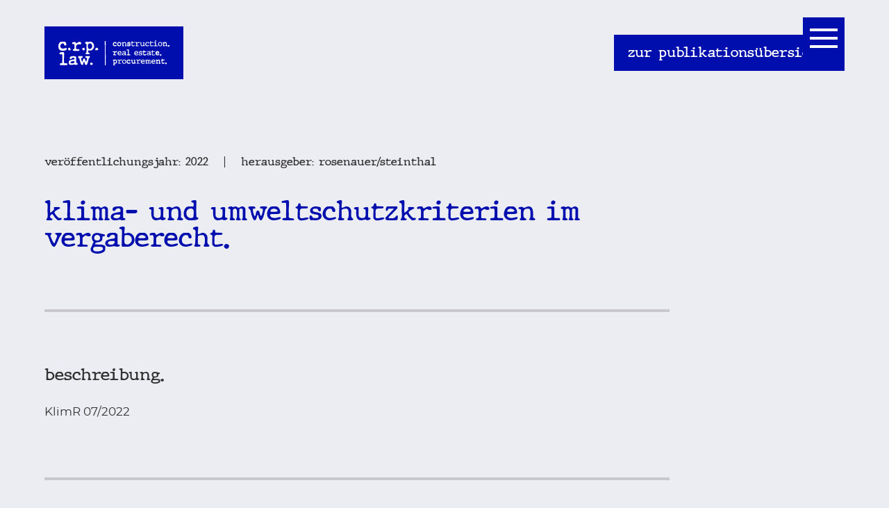

--- FILE ---
content_type: text/html; charset=UTF-8
request_url: https://crp-law.de/publikation/klima-und-umweltschutzkriterien-im-vergaberecht
body_size: 12876
content:
<!doctype html><html lang="de" class="loading"><head><meta charset="UTF-8"><link rel="stylesheet"href="https://cdn.jsdelivr.net/npm/swiper@11/swiper-bundle.min.css"/><link media="all" href="https://crp-law.de/wp-content/cache/autoptimize/css/autoptimize_825ad0d3a4a90307127ac64dfb772841.css" rel="stylesheet"><title>Klima- und Umweltschutzkriterien im Vergaberecht - c.r.p. law.</title><link rel="icon" href="https://crp-law.de/wp-content/uploads/2026/01/favicon-2.ico" type="image/x-icon"><meta name="viewport" content="width=device-width, initial-scale=1.0"><meta name="format-detection" content="telephone=no"><meta name="robots" content="index, follow, max-snippet:-1, max-video-preview:-1, max-image-preview:large"/><link rel="canonical" href="https://crp-law.de/publikation/klima-und-umweltschutzkriterien-im-vergaberecht" /><meta property="og:locale" content="de_DE" /><meta property="og:type" content="article" /><meta property="og:title" content="Klima- und Umweltschutzkriterien im Vergaberecht - c.r.p. law." /><meta property="og:url" content="https://crp-law.de/publikation/klima-und-umweltschutzkriterien-im-vergaberecht" /><meta property="og:site_name" content="c.r.p. law." /><meta property="og:updated_time" content="2024-06-25T14:03:26+02:00" /><meta name="twitter:card" content="summary_large_image" /><meta name="twitter:title" content="Klima- und Umweltschutzkriterien im Vergaberecht - c.r.p. law." /></head><body><div id="loading"></div> <a class="logo" href="/"> <svg xmlns="http://www.w3.org/2000/svg" viewBox="0 0 2106.4 472.27"><path   d="M159.38,151.51c-2.15-5.91-8.08-5.91-14.94-5.91-8.46,0-16.93,2.56-25.91,5.28-9.51,2.88-19.35,5.85-29.75,5.85-1.87,0-3.69-.06-5.46-.19-2.39-.17-4.68-.45-6.88-.84-27.27-4.77-39.83-25.33-39.83-44.6,0-4.14.58-8.37,1.66-12.53.67-2.57,2.25-4.93,2.59-7.61.36-2.94,2.5-5.37,4.06-7.9,8.41-13.73,22.55-24.13,39.29-24.13,12.92,0,19.05,4.81,22.67,12.04,1.21,2.41,1.61,6.05,2.6,8.59,3.94,10.1,7.67,19.64,23.84,19.64,8.09,0,13.74-6.15,16.06-13.68.77-2.51,1.18-5.17,1.18-7.81,0-1.88.54-4.58.36-6.5-.7-7.46-3.36-14.27-6.44-21.08-1.15-2.53-2.39-6.37-3.81-8.63-4.23-6.71-11.25-13.05-21.71-15.74-2.44-.63-4.92-.21-7.75-.21l-4.49-.77h-42.8c-11.37,0-20.86,3.14-28.74,8.39-3.36,2.24-6.43,5.33-8.67,9.17-1.9,3.25-5.53,4.31-7.68,7.49-3.61,5.34-6.46,9.18-8.93,15.32-.94,2.34-1.95,6.77-2.73,9.17-2.38,7.23-4.09,14.63-5.25,21.75-.79,4.85-.41,9.73-1.66,13.99-.95,3.25,1.34,10.68,1.34,13.84,0,22.2,4.74,37.17,17.05,50.53,1.17,1.27,2.4,2.5,3.68,3.68,2.3,2.12,4.76,4.07,7.38,5.86,13.23,9.05,30.61,10.23,49.93,13.79,7.63,1.41,26.72-.52,44.08-4.97,1.74-.45,3.47-.93,5.17-1.46,5.82-1.81,10.81-3.96,14.97-6.43,5.53-3.29,9.59-7.15,12.18-11.57,2.24-3.84,3.37-8.1,3.37-12.77v-9.03Z" style="stroke-width:0px;"/><path   d="M184.48,167.79c0,10.24,6.5,21.18,24.76,21.18h1.09s1.25,0,1.25,0c5.29,0,19.33,0,22.2-4.9,1.11-1.89-.79-7.1-2.17-10.91-1.4-3.87-2.73-7.53-2.72-10.75.01-3.36-3.18-11.23-9.19-17.27-2.7-2.71-6.93-5.95-11.73-5.95-.21,0-.43.05-.64.09-.42.07-.92.15-1.5.17-6.75.62-11.39,3.31-14.57,6.89-2.71,3.05-4.25,5.98-4.37,9.92-.13,4.38-2.4,8.74-2.4,11.52Z" style="stroke-width:0px;"/><path   d="M431.88,41.33c0-2.87-7.2-6.41-15.2-9.08-6.95-2.32-14.51-3.99-18.49-3.99-5.66,0-11.2,1.99-16.64,4.89-2.86,1.52-5.68,3.29-8.48,5.15-1.92,1.27-3.82,2.59-5.71,3.9-4.98,3.44-10.75,5.09-14.59,9.16-3.22,3.41-8.36,3.43-12.53,3.43h-3.89l-.57-1.49c-1.79-4.69-3.77-8.56-5.98-11.62-4.45-6.2-9.82-9.15-16.41-9.15-5.36,0-8.22.94-13.66,1.56-1.96.22-6.28-.18-8.32.13-7.18,1.09-14.99,2.76-24.26,5.12-5.33,1.19-5.52,5.48-5.21,10.97.04.8.08,1.54.08,2.17,0,5.54,0,20.27,6.85,20.27,2.94,0,6.78-1.12,10.48-2.2,4.02-1.17,8.18-2.38,11.78-2.38,2.17,0,10.82,2.14,11.15,6.64,2.09,11.23,3.23,19.66,3.85,27.4.13,1.67.24,3.3.33,4.93.22,4.05.32,8.04.37,12.29.04,3.52.04,7.23.04,11.3v18.25c-1.01,9.68-6.56,13.47-12.58,15.86-1.61.64-3.24,1.18-4.84,1.7-7.83,2.57-14.01,4.6-14.01,15.6,0,2.91.03,5.34.26,7.36.54,4.61,3.55,8.54,6.98,8.35,27.14-.19,33.35,3.29,55.26,2.26,5.57-.26,10.27,0,14.63-.05,6.23-.07,11.63-1.65,18.31-.61,2.81.44,5.87-.38,9.21-.64s6.96-.58,11.05-.96c6.06-2.17,7.34-8.48,7.34-13.43,0-2.92-.1-5.47-.4-7.61-.69-4.99-2.44-7.75-6.45-7.75-2.23,0-8.8-.56-15.75-1.15-6.55-.56-13.33-1.14-15.35-1.14-4.73,0-17.84-2.23-18.4-2.33l-.73-.12-.52-.52-2.29-2.29-.56-.56-.1-.78c-.09-.73-2.31-17.93-2.31-27.15v-4.26c0-1.23-.34-4.85-.12-7.32s1-3.78,1.31-6.77c.54-5.3,1.1-10.78,1.1-12.75v-.94l.66-.68c4.71-4.85,10.58-10.9,17.36-15.86,7.27-5.33,15.57-9.4,24.58-9.4,5.68,0,10.89.5,15.94.99,2.86.28,7.81-.29,10.82-.1,2.19.14,2.38,1.07,4.68,1.07,12.67,0,19.94-2.38,19.94-6.52v-29.14Z" style="stroke-width:0px;"/><path   d="M495.65,149.29c-2.92-5.17-6.89-7.58-12.49-7.58-5.54,0-12.4,2.36-20.97,7.2-5.07,2.86-7.95,6.81-8.56,11.72-.28,2.29.77,3.98.6,7.49-.14,2.91,1.95,5.82,3.7,8.9,3.95,6.99,13.87,12.46,22.58,12.46,3.17,0,6.01-.7,8.45-2.08.2-.11.37-.27.56-.42.34-.27.75-.61,1.26-.91,10.71-7.42,11.34-17.53,9.35-25.72-.48-1.96-2.36-2.15-3.04-3.83-.89-2.2-.61-5.77-1.43-7.23Z" style="stroke-width:0px;"/><path   d="M677.36,115.69c-.32-6.86-.5-11.13-2.46-16.73-1.16-3.32-.69-11.41-1.69-15.54-6.79-27.9-22.11-43.69-51.67-56.32h-17.05c-7.89,0-14.66,1.21-21.21,2.38-6.35,1.13-12.34,2.2-19.06,2.2-3.95,0-7.61-1.25-11.15-2.46-3.2-1.09-6.23-2.13-9.15-2.13-12.13,0-37.18,5.25-37.18,21.46,0,14.42,8.2,15.73,16.14,16.99,4.77.76,10.71,1.71,10.71,7.57v19.69l1.77,8.64-1.77,9.47v38.39s2.83,10.55,2.1,17.59-2.1,20.54-2.1,20.54l1.44,9.53-1.44,23.82c0,10.71-5.7,14.3-10.29,17.19-4.29,2.7-7.4,4.66-7.4,11.95,0,4.32,2.37,12.29,5.75,12.29h15.53l13.95-1.14,6.48,1.14h28.86c3.77,0,5.75-8,5.75-12.29,0-10.34-4.33-11.99-10.88-14.49-5.84-2.23-16.92-8.08-16.01-14.41.53-3.67-1.92-7.96-1.92-13.66,0-6.58,0-16.52,11.93-16.52,3.27,0,6.51.51,9.94,1.05,3.84.61,7.81,1.24,12.32,1.24,9.43,0,18.33-1.68,26.11-4.01,6.66-1.99,10.62-1.69,15.29-3.96,1.68-1.2,5.2-5.2,6.79-6.51,19.34-15.95,31.56-40.04,31.56-62.98ZM594.34,164.62c-10.68,0-35.51-5.41-35.51-55.48,0-38.5,11.2-50.24,47.95-50.24,19.97,0,36.49,33.26,36.49,50.24,0,25.66-21.37,55.48-48.93,55.48Z" style="stroke-width:0px;"/><path  t d="M734.9,142.24c-1.77.6-3.8-.85-5.99-.85-9.3,0-20.6,5.35-23.42,14.3-.07.22-.09.45-.12.67-.06.43-.13.95-.3,1.52-.77,3.44-2.35,7.19-3.87,10.82-2.48,5.92-5.3,12.63-3.1,15.03,1.93,2.11,12.72,4.36,28.94,4.36,1.79,0,3.46-.03,4.93-.09,14.58-.57,18.46-3.62,23.02-18.13,2.55-8.11-2.62-19.19-14.22-25.22-1.8-.94-3.37-3.26-5.87-2.41Z" style="stroke-width:0px;"/><path   d="M74.49,469.23c7.8,0,15.54-.51,22.36-.96,5.55-.37,10.35-.68,14.31-.68h46.82c8.11,0,14.17-8.69,14.17-16.46,0-18.41-16.78-18.66-34.54-18.91-16.02-.23-32.58-.47-32.58-16.78,0-4.85.68-9.87,1.29-14.29.52-3.78,1-7.34,1-10.27,0-5.8-.63-11.66-1.24-17.33-.54-5.07-1.06-9.85-1.06-14.1,0-11.16,1.84-18.77,2.52-29.88.36-5.86-.56-15.32-.16-21.08.9-12.91,1.76-25.26,2.09-37.32.09-3.34,1-8.55,1-11.85,0-2.99-.78-3.99-.71-6.8.29-11.03.54-20.55-4.37-25.58-2.91-2.99-7.67-4.45-14.54-4.45-15.9,0-67.86,6.04-67.86,14.17v23.92l1.63,1.63,4.02,1.72s13.96.85,24.27,0c10.31-.85,17.98,0,17.98,0h1.37l.17,1.35,1.96,15.72v.1s.01.1.01.1l-1.14,5.58,1.14,10.93v79.74c0,1.2-.48,7.75-.99,14.68-.46,6.27.4,8.96.4,10.05,0,.85-.85,8.27-.42,10.69.63,3.55,1.01,5.77,1.01,6.82v2.29c0,8.18-9.12,8.45-18.78,8.73-12.66.37-25.75.76-25.75,15.83v8.61c2.67,3.15-1.19,5.31,1.44,8.5,7.74,9.41,32.63,5.57,43.18,5.57Z" style="stroke-width:0px;"/><path   d="M227.11,463.46h24.15c6.43,0,15.36-1.64,24-3.22,8.91-1.63,18.12-3.33,25.11-3.33,1.9,0,4.14,1.27,8.28,3.7,1.65.97,4.39,2.58,5.32,2.85h10.96c31.22,0,39.47-5.26,39.47-8.04v-22.27c0-3.76-12.5-6.07-21.46-6.07h-2.61l-.44-2.57-2.29-13.42-.04-.26v-42.65l-1.32-14.56,1.32-9.28v-23.15c0-10.6-14.62-16.56-25.3-20.91l-1.35-.55h-23.95c-29.78,0-70.58,0-70.58,34.89v12.88c1.97,4.92,9.11,8.58,16.88,8.58s12.17-5.19,17.49-11.75c6.48-8,13.82-17.06,29.66-17.06,2.69,0,5.48-.18,7.97.66,5.35,1.81,10.94,1.22,13.86,6.41,2.2,3.92,5.83,6.27,5.83,11.41,0,14.93-18.62,17.24-40.19,19.92-14,1.74-29.49,3.66-42.49,9.06-10.26,4.26-18.14,7.16-23.33,17.37-3.26,6.41-5.96,17.85-5.96,27.65,0,8.59,3.01,13.43,3.67,21.86.94,11.94,13.47,18.08,27.37,21.87ZM300.37,392.09c5.38,0,5.38,7.56,5.38,14.22,0,4.83-5.25,19.73-9.19,20.31-7.85,1.16-17.72,6.86-33.65,9.58l-.26.04h-.26c-15.78,0-34.2-4.93-34.2-18.81,0-8.87,9.25-14.65,21.13-18.4,5.23-1.65,11.35-1.6,16.65-3.87,7.18-3.09,14.38-1.96,20.27-2.41,8.18-.62,13.94-.67,14.14-.67Z" style="stroke-width:0px;"/><path   d="M576.41,345.2c1.96-6.2,6.65-9.7,11.18-13.09,5.65-4.22,10.98-8.21,10.98-17.47,0-5.91-3.97-16.46-11.88-16.46,0,0-8.85-1.55-28.48,0-19.62,1.55-34.06,0-34.06,0-7.88,0-11.88,6.31-11.88,18.75,0,11.66,11.8,13.53,22.2,15.18,2.02.32,3.93.62,5.7.99l.52.11.34.4c2.34,2.72,2.34,5.46,2.34,7.88,0,3.32-.61,9.32-1.73,16.3-1.2,7.5,2.85,4.69-5.26,23.8-3.39,8-5.46,15.54-8.86,18.94l-.45.45h-.64c-5.6,0-8.56-9.09-12.64-21.67-5.25-16.17-11.79-36.29-25.34-36.29-15.88,0-19.61,17.94-23.21,35.28-.41,1.95-2.63,4.65-3.05,6.54-2.22,10.03-3.07,17.93-9.14,20.59l-1.23.54-.71-1.14c-5.18-8.37-7.08-19.43-12.57-28.84-2.1-3.59-2.75-10.4-3.64-15.61-1.11-6.45-1.7-12.84-1.7-18.9,0-8.45,6.87-9.8,12.93-10.99,7.16-1.41,13.92-2.74,13.92-13.57,0-9.03-4.43-18.75-14.17-18.75h-14.29l-9.28,1.55-18.57-1.55h-13.85c-11.98,0-14.17,5.54-14.17,16.46s4.86,14.59,10.49,18.93c4.19,3.23,8.93,6.89,11.97,13.84,2.36,5.41,4.92,15.92,8.16,29.23.26,1.08.53,2.18.8,3.29,2.14,8.77,7.14,16.1,7.25,28.06.06,6.55,3.69,12.59,5.75,18.58,1.83,5.32,3.45,6.36,5.53,11.02,6.69,15,15.05,29.7,24.78,29.7,14.89,0,18.27-15.08,21.85-31.04,2.87-12.82,5.84-26.07,15.39-31.3l1.2-.66.8,1.11c3.86,5.34,6.13,14.12,8.52,23.42,4.65,18.04,9.92,38.48,28.2,38.48,2.9,0,6.41-3.89,8.98-5.65,2.57-1.76,4.2-1.37,6.47-4.54,12.6-17.6,20.76-54.35,26.69-81.06,2.91-13.11,5.43-24.44,7.82-30.85Z" style="stroke-width:0px;"/><path   d="M651.06,440.87c0-4.67-2.57-9.51-7.07-13.23-3.74-3.09-9.7-8.7-13.5-3.94-1.31,1.63-4.46-2.58-6.1-2.58-4.94,0-10.89,2.46-15.55,6.42-4.96,4.22-7.8,9.54-7.8,14.62,0,.22.05.43.09.65.07.42.15.93.17,1.5,1.78,19.36,20.5,21.45,28.48,21.45,6.53,0,11.95-2.38,15.68-6.9,3.67-4.44,5.61-10.66,5.61-17.98Z" style="stroke-width:0px;"/><path   d="M881.14,457.85c0-22.12,1.03-44.24,1.03-66.36,0-9.61-.58-107.45-1.12-200.2-.05-7.73,1.58-10.73,1.54-18.34-.04-7.21-1.76-19.03-1.8-26.04-.38-64.29-.68-117.93-.68-125.3,0-3.98,5.01-9,9.14-9,9,0,9,17.11,9,21.09l-4.43,188.7,4.43,81.84s.5,43.9-1.51,51.05,1.51,22.53,1.51,22.53v89.16c0,2.95-6.05,5.01-9,5.01-6.05,0-8.11-8.11-8.11-14.16Z" style="stroke-width:0px;"/><path   d="M1063.26,33.18h21.23c12.09,0,18.14,14.16,18.14,24.18,0,5.01-3.1,10.03-8.11,10.03-15.04,0-7.08-18.14-22.12-18.14-12.09,0-21.09,12.09-21.09,23.15,0,13.12,11.06,20.2,23.15,20.2,9,0,17.11-5.01,25.07-5.01,3.1,0,6.05,0,7.08,2.95v4.13c0,15.04-25.22,17.11-36.28,17.11-21.09,0-36.28-12.09-36.28-35.24,0-17.11,7.08-43.35,29.2-43.35Z" style="stroke-width:0px;"/><path   d="M1192.15,71.52c0,24.04-14.01,40.26-38.19,40.26-15.04,0-37.31-8.11-37.31-27.28v-23.15c0-18.14,22.27-29.2,37.31-29.2,24.18,0,38.19,15.19,38.19,39.37ZM1152.92,95.55c13.12,0,23.15-10.03,23.15-23.15,0-7.96-7.08-23.15-17.11-23.15-15.04,0-26.1,6.05-26.1,23.15,0,10.17,9,23.15,20.05,23.15Z" style="stroke-width:0px;"/><path   d="M1270.3,71.52c0-8.11,0-22.27-10.03-24.18h-5.16c-23.15,0-25.07,12.09-25.07,31.11,0,30.23,17.11,18.14,17.11,27.28,0,4.42-6.64,5.31-11.94,5.31-2.95,0-5.46-.29-6.19-.29-1.77,0-5.01.29-8.41.29-4.42,0-9-.59-10.76-3.39l-1.03-1.92c1.03-6.05,7.08-5.01,7.08-12.09v-40.26c0-9.14-14.01-2.06-14.01-11.06,0-6.05,15.04-7.08,19.02-7.08,5.01,0,8.11,5.01,12.09,5.01,8.11,0,17.11-7.08,26.25-7.08,31.11,0,26.1,41.29,26.1,60.46,1.03,7.96,12.09,3.98,12.09,12.09,0,6.05-6.05,6.93-10.03,6.93-2.06,0-16.07-.88-22.12-2.95-2.06-1.03-3.1-2.06-3.1-3.98,10.17-8.11,8.11-22.12,8.11-34.21Z" style="stroke-width:0px;"/><path   d="M1303.63,84.5c0-.88,1.03-5.01,3.1-5.01h8.11c2.95,0,6.93,15.19,21.09,15.19,3.98,0,15.04-1.03,15.04-8.11,0-8.11-44.24,0-44.24-30.23,0-16.07,14.16-25.07,31.26-25.07s27.13,1.92,27.13,20.05c0,3.98,1.03,13.12-7.08,13.12-11.06,0-5.01-14.16-22.12-14.16h-7.08c-2.06,1.03-5.01,3.1-5.01,5.01,0,3.1,2.06,4.13,5.01,5.01,7.08,1.03,39.22,4.13,39.22,18.14v17.11c-10.91,14.75-18.43,16.22-36.28,16.22-16.07,0-28.17-.74-28.17-20.2v-7.08Z" style="stroke-width:0px;"/><path   d="M1389.15,80.51c0-8.11.88-17.11.88-26.1,0-12.09-12.98-5.16-12.98-14.16,0-6.05,12.09,1.03,15.04-17.11,1.03-3.98,2.06-7.08,7.08-7.08,7.96,0,7.08,11.06,7.08,16.07.88,3.1,5.01,3.1,7.96,3.1h1.03c3.1,0,24.18-2.06,27.13-2.06,3.69,0,5.16,2.51,5.16,6.05,0,5.9-6.64,6.93-14.6,6.93-3.83,0-7.96-.29-11.94-.29-7.67,0-14.45.88-16.81,5.46-3.98,7.08-2.06,18.14-2.06,26.25,0,6.93-2.95,19.02,5.01,22.12h8.11c9.14,0,19.17-4.13,28.17-4.13,3.1,0,8.11,2.06,8.11,5.16,0,9-35.24,12.98-41.29,12.98-10.03,0-19.17-6.93-21.09-17.11v-16.07Z" style="stroke-width:0px;"/><path   d="M1463.62,104.7c0-8.11,13.12-3.98,15.19-12.09v-16.07c0-3.1,2.95-30.23-7.08-30.23-2.95,0-9,2.06-11.06,2.06h-1.03c-2.06,0-2.95-5.16-2.95-7.08,0-7.52,13.42-8.11,21.53-8.11h4.57c8.11,0,6.05,9.14,11.06,12.09,10.17-3.98,19.17-14.01,31.26-14.01,7.08,0,15.04,3.98,15.04,11.94,0,3.1-1.03,6.05-5.01,7.08h-12.09c-1.03,0-6.05-1.92-7.08-1.92-.29,0-.74-.15-1.03-.15-7.37,0-21.09,9.44-21.09,15.19v32.15s1.03,2.06,2.06,2.06c0,0,5.01,1.03,6.05,1.03,2.95,0,14.01,1.03,17.11,1.03,2.95,1.03,3.98,2.95,5.01,6.05-2.06,5.01-7.08,5.01-12.09,5.01h-2.06c-.88,0-5.9-1.03-6.93-1.03s-13.12,1.03-14.16,1.03c-7.23,0-14.01,0-21.09-1.03-3.1-2.06-4.13-2.95-4.13-5.01Z" style="stroke-width:0px;"/><path   d="M1560.06,55.3v-.88c0-9.14-13.12-4.13-13.12-12.09,0-6.49,10.32-7.08,16.52-7.08h7.67l2.06,1.92v45.42c0,11.06,11.06,16.07,21.09,16.07,19.17,0,19.17-12.09,19.17-28.17,0-7.08,0-13.12-1.03-20.2-1.92-5.01-11.06-1.03-11.06-7.96,0-6.05,16.07-7.08,21.09-7.08s6.05,6.05,6.05,11.06c0,8.11-.88,17.11-.88,26.1,0,6.05-1.03,14.16.88,20.2,1.03,5.01,13.12,1.03,13.12,9,0,5.16-16.07,9.14-19.17,9.14-3.98,0-6.93-3.98-10.03-3.98-9,0-17.11,5.01-26.1,5.01-28.17,0-27.28-33.33-27.28-52.35l1.03-4.13Z" style="stroke-width:0px;"/><path   d="M1680.09,33.18h20.05c9.14,0,21.23,14.16,19.17,23.15-1.03,6.05-2.95,7.08-7.96,7.08-9.14,0-10.17-8.11-11.21-15.04-1.92-3.1-10.03-4.13-12.98-4.13-15.19,0-23.15,14.16-23.15,28.17,0,17.11,10.03,25.22,26.1,25.22,10.03,0,19.17-5.01,28.17-5.01,3.1,0,6.05,1.03,6.05,3.98,0,10.17-32.15,15.19-38.19,15.19-21.09,0-39.22-14.16-39.22-36.28,0-17.11,12.98-42.32,33.18-42.32Z" style="stroke-width:0px;"/><path   d="M1741.59,80.51c0-8.11.88-17.11.88-26.1,0-12.09-12.98-5.16-12.98-14.16,0-6.05,12.09,1.03,15.04-17.11,1.03-3.98,2.06-7.08,7.08-7.08,7.96,0,7.08,11.06,7.08,16.07.88,3.1,5.01,3.1,7.96,3.1h1.03c3.1,0,24.18-2.06,27.13-2.06,3.69,0,5.16,2.51,5.16,6.05,0,5.9-6.64,6.93-14.6,6.93-3.83,0-7.96-.29-11.94-.29-7.67,0-14.45.88-16.81,5.46-3.98,7.08-2.06,18.14-2.06,26.25,0,6.93-2.95,19.02,5.01,22.12h8.11c9.14,0,19.17-4.13,28.17-4.13,3.1,0,8.11,2.06,8.11,5.16,0,9-35.24,12.98-41.29,12.98-10.03,0-19.17-6.93-21.09-17.11v-16.07Z" style="stroke-width:0px;"/><path   d="M1834.19,94.67c1.03-9.14,1.03-13.12,1.03-22.27,0-2.95,0-23.15-2.06-24.04l-1.92-1.03h-17.11l-4.13-4.13-.88-1.92c0-7.08,28.17-8.11,34.21-8.11,2.95,0,7.96,3.1,7.96,7.08v55.3c0,1.03,5.16,3.1,6.05,3.1,3.1,0,16.22,1.03,19.17,1.03,3.98,0,8.11,1.03,8.11,6.05,0,2.95-1.03,6.05-5.01,6.05h-64.44c-2.06,0-5.16-4.13-5.16-6.05,0-11.06,19.17-4.13,24.18-11.06ZM1845.25,0c3.1,0,11.21,2.95,11.21,6.05v9c0,3.1-9.14,9.14-12.09,9.14-6.05,0-12.09-4.13-12.09-10.17,0-7.96,6.05-14.01,12.98-14.01Z" style="stroke-width:0px;"/><path   d="M1929.45,32.15c23.15,0,41.29,15.19,41.29,39.37s-18.14,41.14-41.29,41.14-39.22-17.99-39.22-40.26,17.11-40.26,39.22-40.26ZM1931.51,100.72c14.01,0,24.04-14.16,24.04-28.31,0-9-6.93-27.13-17.99-27.13h-17.25c-11.06,0-15.04,20.2-15.04,27.13,0,14.16,11.06,28.31,26.25,28.31Z" style="stroke-width:0px;"/><path   d="M2038.72,92.61c0-2.06,1.03-11.06,1.03-13.12,0-1.03,1.03-7.08,1.03-7.96-1.03-10.17-3.1-19.17-14.16-19.17-5.01,0-18.14,2.95-19.17,7.96-1.03,8.11-1.92,12.09-1.92,19.17,0,5.01,0,7.08,1.92,13.12,2.06,5.01,14.16,1.03,14.16,11.06,0,6.34-5.6,7.52-11.06,7.52-3.1,0-6.19-.44-8.11-.44s-4.28.15-6.64.15c-6.19,0-12.53-1.03-12.53-8.26,0-3.98,3.1-7.08,6.05-10.03,1.03-8.11,1.03-12.09,1.03-19.17s0-11.06-1.03-19.02c-.29-2.21-2.06-2.36-4.13-2.36-5.9,0-7.96-1.33-7.96-7.82,0-9,10.17-9,18.14-9,5.01,0,7.08,3.98,11.06,3.98,8.11,0,16.22-6.05,25.22-6.05,12.09,0,20.2,7.08,23.15,18.14,0,5.01,1.03,27.13,1.03,32.29,0,.88,1.03,7.96,1.03,9,.74,2.06,2.06,2.36,3.69,2.36,5.6,0,6.34,1.92,6.34,7.67,0,4.13,0,7.08-2.95,9.14h-7.08c-2.8,0-6.64.29-10.32.29-7.08,0-13.86-1.18-13.86-8.41,0-5.01,2.06-7.08,6.05-11.06Z" style="stroke-width:0px;"/><path   d="M2091.22,88.62c.44,0,.88-.15,1.33-.15,7.52,0,13.86,8.55,13.86,15.19,0,8.11-5.16,17.11-13.12,17.11-9.14,0-16.07-5.01-16.07-14.01s3.98-17.25,14.01-18.14Z" style="stroke-width:0px;"/><path   d="M1040.11,273.31c0-11.06,13.12-5.01,14.16-15.04v-8.11c0-9,0-14.01-2.06-25.07,0-1.03-2.95-2.06-3.98-2.06-2.95,0-7.08,2.06-10.03,2.06-4.13,0-4.13-7.08-4.13-10.17,0-1.92-.88-6.05,3.1-6.93,8.11-2.06,14.16-3.1,21.09-3.1,6.05,0,9.14,5.01,11.06,10.03h1.03c7.82,0,16.37-11.94,26.1-11.94,3.24,0,16.22,3.24,16.22,6.93v13.12c0,3.98-8.11,3.98-10.03,3.98-5.01,0-9.14-.88-14.16-.88-7.08,0-13.12,5.9-18.14,11.06,0,1.92-1.03,10.03-1.03,12.09v1.92c0,4.13,1.03,12.09,1.03,12.09l1.03,1.03s6.05,1.03,8.11,1.03c1.92,0,12.09,1.03,14.01,1.03,4.13,0,4.13,5.01,4.13,7.96,0,3.1-1.03,6.05-4.13,7.08-11.06,1.03-15.04,1.03-24.18,1.03-10.03,0-14.01,0-25.07-1.03-4.13-1.03-4.13-3.98-4.13-8.11Z" style="stroke-width:0px;"/><path   d="M1152.63,204.88h21.23c14.01,0,24.18,20.2,24.18,31.26v6.05c-2.65,4.72-11.94,5.6-22.41,5.6-6.78,0-14.01-.44-20.2-.44-9,0-15.78.88-15.78,4.87,0,13.12,16.07,17.11,26.1,17.11,11.06,0,20.2-5.01,30.23-5.01,3.98,0,5.01,1.03,5.01,5.01,0,10.03-31.11,14.16-39.22,14.16-22.12,0-39.22-13.12-39.22-36.28,0-15.19,11.06-42.32,30.08-42.32ZM1141.57,234.08l6.05,2.06h8.11c1.62,0,6.19.44,11.06.44,7.67,0,16.07-1.03,16.07-6.49,0-8.11-15.04-14.16-21.09-14.16-9.14,0-20.2,7.08-20.2,16.07v2.06Z" style="stroke-width:0px;"/><path   d="M1262.19,232.02v-11.06c0-.88-5.01-5.01-7.08-6.05h-6.05c-15.04,0-15.04,14.16-24.04,14.16-5.16,0-8.11-3.98-8.11-9,0-15.19,25.22-15.19,35.24-15.19h11.06c5.01,1.03,14.16,6.05,14.16,12.09v41.29c0,2.06.88,7.08,1.92,9,.88-.15,1.77-.29,2.8-.29,3.83,0,8.26,1.62,8.26,6.34,0,8.11-14.01,8.11-19.02,8.11s-8.11-2.95-12.09-2.95c-9.14,0-16.22,2.95-24.18,2.95h-11.06c-10.17-2.06-17.11-9-17.11-19.17,0-29.2,55.3-23.15,55.3-30.23ZM1240.07,271.39c10.03,0,21.09-6.05,21.09-17.11,0-1.92-.59-4.57-1.92-6.05h-21.23c-6.05,0-16.07,6.05-16.07,12.98,0,8.11,13.12,10.17,18.14,10.17Z" style="stroke-width:0px;"/><path   d="M1300.23,273.31c0-12.98,20.05-3.98,20.05-11.06v-1.03c0-.88-.88-5.01-.88-5.9,0-1.03.88-12.09.88-13.12v-43.35l-.88-7.08h-19.17l-2.06-.88-1.03-1.03v-11.06c0-5.01,27.28-7.08,31.26-7.08,11.06,0,9.14,8.11,9.14,18.14,0,14.01-2.06,29.2-2.06,44.24,0,3.98,1.03,9.14,1.03,14.16,0,2.95-1.03,7.08-1.03,11.06,0,14.01,30.23-1.03,30.23,16.07,0,3.98-3.1,8.11-7.08,8.11h-21.09c-3.98,0-10.17.74-16.52.74-8.11,0-16.22-1.18-20.79-6.78v-4.13Z" style="stroke-width:0px;"/><path   d="M1469.08,204.88h21.23c14.01,0,24.18,20.2,24.18,31.26v6.05c-2.65,4.72-11.94,5.6-22.41,5.6-6.78,0-14.01-.44-20.2-.44-9,0-15.78.88-15.78,4.87,0,13.12,16.07,17.11,26.1,17.11,11.06,0,20.2-5.01,30.23-5.01,3.98,0,5.01,1.03,5.01,5.01,0,10.03-31.11,14.16-39.22,14.16-22.12,0-39.22-13.12-39.22-36.28,0-15.19,11.06-42.32,30.08-42.32ZM1458.02,234.08l6.05,2.06h8.11c1.62,0,6.19.44,11.06.44,7.67,0,16.07-1.03,16.07-6.49,0-8.11-15.04-14.16-21.09-14.16-9.14,0-20.2,7.08-20.2,16.07v2.06Z" style="stroke-width:0px;"/><path   d="M1535.43,282.45c-7.96,0-12.09-8.11-12.09-15.19,0-3.98.88-12.98,6.93-12.98,10.17,0,8.11,17.11,19.17,17.11h17.11c6.05,0,9.14-7.08,9.14-12.09,0-15.19-48.37-2.06-48.37-31.26,0-17.11,18.14-25.07,32.15-25.07,7.08,0,17.11,2.95,24.18,3.98,5.01,2.95,5.01,9,5.01,14.01,0,2.95-.74,11.21-5.31,11.21-.15,0-.44-.15-.74-.15-15.04-1.92-1.92-15.04-24.04-15.04h-9.14c-3.98,2.06-7.08,3.98-7.08,9.14,0,17.99,50.43,1.92,50.43,34.21,0,17.11-21.23,23.15-34.21,23.15-7.08,0-13.12-2.06-19.17-2.06l-3.98,1.03Z" style="stroke-width:0px;"/><path    d="M1609.76,227c0-6.05-11.21-2.95-11.21-6.93v-10.17c0-3.98,11.21-1.03,12.09-6.93,2.06-7.08,0-13.12,9.14-13.12,7.96,0,7.96,6.05,7.08,14.01.59,1.92,2.95,2.21,5.16,2.21,1.47,0,2.95-.15,3.83-.15,8.11,0,16.07-1.03,24.18-1.03,2.06,0,2.95,0,5.01,3.98v4.13c0,5.01,0,7.96-5.01,9-12.09,0-25.22,0-35.24,6.05-2.06,6.05-1.03,18.14-1.03,23.15v11.06l3.98,4.13h4.13c10.03,0,19.02-3.1,29.2-3.1h3.98l3.1,3.1v9c0,6.05-36.28,10.03-39.37,10.03-19.02,0-20.05-18.14-20.05-33.18,0-9,1.03-17.11,1.03-25.22Z" style="stroke-width:0px;"/><path   d="M1732.59,232.02v-11.06c0-.88-5.01-5.01-7.08-6.05h-6.05c-15.04,0-15.04,14.16-24.04,14.16-5.16,0-8.11-3.98-8.11-9,0-15.19,25.22-15.19,35.24-15.19h11.06c5.01,1.03,14.16,6.05,14.16,12.09v41.29c0,2.06.88,7.08,1.92,9,.88-.15,1.77-.29,2.8-.29,3.83,0,8.26,1.62,8.26,6.34,0,8.11-14.01,8.11-19.02,8.11s-8.11-2.95-12.09-2.95c-9.14,0-16.22,2.95-24.18,2.95h-11.06c-10.17-2.06-17.11-9-17.11-19.17,0-29.2,55.3-23.15,55.3-30.23ZM1710.47,271.39c10.03,0,21.09-6.05,21.09-17.11,0-1.92-.59-4.57-1.92-6.05h-21.23c-6.05,0-16.07,6.05-16.07,12.98,0,8.11,13.12,10.17,18.14,10.17Z" style="stroke-width:0px;"/><path   d="M1773.14,252.22c0-8.11.88-17.11.88-26.1,0-12.09-12.98-5.16-12.98-14.16,0-6.05,12.09,1.03,15.04-17.11,1.03-3.98,2.06-7.08,7.08-7.08,7.96,0,7.08,11.06,7.08,16.07.88,3.1,5.01,3.1,7.96,3.1h1.03c3.1,0,24.18-2.06,27.13-2.06,3.69,0,5.16,2.51,5.16,6.05,0,5.9-6.64,6.93-14.6,6.93-3.83,0-7.96-.29-11.94-.29-7.67,0-14.45.88-16.81,5.46-3.98,7.08-2.06,18.14-2.06,26.25,0,6.93-2.95,19.02,5.01,22.12h8.11c9.14,0,19.17-4.13,28.17-4.13,3.1,0,8.11,2.06,8.11,5.16,0,9-35.24,12.98-41.29,12.98-10.03,0-19.17-6.93-21.09-17.11v-16.07Z" style="stroke-width:0px;"/><path   d="M1867.81,204.88h23.15c14.16,0,22.12,21.23,22.12,31.26,0,7.08,0,13.12-7.96,13.12l-39.37,1.92-5.01,1.03c0,10.03,15.19,12.09,21.23,12.09,10.03,0,19.02-5.01,28.17-5.01,5.01,0,6.05,2.95,6.05,7.08,0,15.04-28.17,17.11-38.34,17.11-24.18,0-36.28-14.16-36.28-37.31,0-13.12,7.08-41.29,26.25-41.29ZM1861.77,233.05l1.03,1.03h7.96c1.03,0,4.13.15,7.67.15,6.93,0,15.78-.44,16.52-3.1l-7.96-8.11c-3.1-1.03-4.13-2.06-7.08-2.06-9.14,0-12.09,4.13-18.14,11.06v1.03ZM1897.01,232.02c1.03,0,1.03-.88,0-.88s-1.03.88,0,.88Z" style="stroke-width:0px;"/><path   d="M1939.04,260.33c.44,0,.88-.15,1.33-.15,7.52,0,13.86,8.55,13.86,15.19,0,8.11-5.16,17.11-13.12,17.11-9.14,0-16.07-5.01-16.07-14.01s3.98-17.25,14.01-18.14Z" style="stroke-width:0px;"/><path   d="M1046.16,452.21v-66.5c0-3.98-12.09,1.03-12.09-11.06,0-7.96,11.21-11.06,18.14-11.06,3.1,0,6.05,2.06,9.14,2.06,6.05,0,11.06-2.06,18.14-2.06h7.96c19.17,8.11,25.22,19.17,26.25,41.29,0,12.09-7.08,24.18-17.11,31.26-6.05,2.95-13.12,5.01-20.2,5.01-3.98,0-7.08-1.03-10.03-1.03-3.98,0-3.98,2.95-3.98,6.05,0,16.07,12.98,7.08,12.98,19.17,0,1.92-.88,6.93-3.98,6.93h-29.2c-2.95,0-3.98-5.01-3.98-6.93,0-8.11,7.96-5.01,7.96-13.12ZM1074.91,425.52c11.5,0,20.64-12.68,20.64-23.59,0-7.08-7.08-21.23-15.04-21.23-16.22,0-20.2,5.01-20.2,21.23,0,9.58,2.51,23.59,14.6,23.59Z" style="stroke-width:0px;"/><path   d="M1129.47,435.11c0-8.11,13.12-3.98,15.19-12.09v-16.07c0-3.1,2.95-30.23-7.08-30.23-2.95,0-9,2.06-11.06,2.06h-1.03c-2.06,0-2.95-5.16-2.95-7.08,0-7.52,13.42-8.11,21.53-8.11h4.57c8.11,0,6.05,9.14,11.06,12.09,10.17-3.98,19.17-14.01,31.26-14.01,7.08,0,15.04,3.98,15.04,11.94,0,3.1-1.03,6.05-5.01,7.08h-12.09c-1.03,0-6.05-1.92-7.08-1.92-.29,0-.74-.15-1.03-.15-7.37,0-21.09,9.44-21.09,15.19v32.15s1.03,2.06,2.06,2.06c0,0,5.01,1.03,6.05,1.03,2.95,0,14.01,1.03,17.11,1.03,2.95,1.03,3.98,2.95,5.01,6.05-2.06,5.01-7.08,5.01-12.09,5.01h-2.06c-.88,0-5.9-1.03-6.93-1.03s-13.12,1.03-14.16,1.03c-7.23,0-14.01,0-21.09-1.03-3.1-2.06-4.13-2.95-4.13-5.01Z" style="stroke-width:0px;"/><path   d="M1247.89,362.56c23.15,0,41.29,15.19,41.29,39.37s-18.14,41.14-41.29,41.14-39.22-17.99-39.22-40.26,17.11-40.26,39.22-40.26ZM1249.95,431.13c14.01,0,24.04-14.16,24.04-28.31,0-9-6.93-27.13-17.99-27.13h-17.25c-11.06,0-15.04,20.2-15.04,27.13,0,14.16,11.06,28.31,26.25,28.31Z" style="stroke-width:0px;"/><path   d="M1324.86,363.59h21.23c12.09,0,18.14,14.16,18.14,24.18,0,5.01-3.1,10.03-8.11,10.03-15.04,0-7.08-18.14-22.12-18.14-12.09,0-21.09,12.09-21.09,23.15,0,13.12,11.06,20.2,23.15,20.2,9,0,17.11-5.01,25.07-5.01,3.1,0,6.05,0,7.08,2.95v4.13c0,15.04-25.22,17.11-36.28,17.11-21.09,0-36.28-12.09-36.28-35.24,0-17.11,7.08-43.35,29.2-43.35Z" style="stroke-width:0px;"/><path   d="M1399.48,364.62c1.92,0,6.05,1.03,6.05,3.98v42.32c0,9,10.03,13.12,17.11,13.12,3.98,0,17.11-2.06,17.11-8.11v-29.2c0-6.05-11.06-1.92-11.06-12.09,0-9,13.12-10.03,21.09-10.03,3.98,0,6.05,3.98,6.05,8.11v45.27c0,2.95,12.09,1.03,12.09,11.06s-9,9-18.14,12.09c-2.95,0-9-3.1-10.03-3.98-8.11,2.95-15.04,5.01-23.15,5.01-32.29,0-24.18-36.28-27.13-56.48-1.03-5.01-11.21-1.92-11.21-11.06,0-10.03,13.12-10.03,21.23-10.03Z" style="stroke-width:0px;"/><path   d="M1485.15,435.11c0-8.11,13.12-3.98,15.19-12.09v-16.07c0-3.1,2.95-30.23-7.08-30.23-2.95,0-9,2.06-11.06,2.06h-1.03c-2.06,0-2.95-5.16-2.95-7.08,0-7.52,13.42-8.11,21.53-8.11h4.57c8.11,0,6.05,9.14,11.06,12.09,10.17-3.98,19.17-14.01,31.26-14.01,7.08,0,15.04,3.98,15.04,11.94,0,3.1-1.03,6.05-5.01,7.08h-12.09c-1.03,0-6.05-1.92-7.08-1.92-.29,0-.74-.15-1.03-.15-7.37,0-21.09,9.44-21.09,15.19v32.15s1.03,2.06,2.06,2.06c0,0,5.01,1.03,6.05,1.03,2.95,0,14.01,1.03,17.11,1.03,2.95,1.03,3.98,2.95,5.01,6.05-2.06,5.01-7.08,5.01-12.09,5.01h-2.06c-.88,0-5.9-1.03-6.93-1.03s-13.12,1.03-14.16,1.03c-7.23,0-14.01,0-21.09-1.03-3.1-2.06-4.13-2.95-4.13-5.01Z" style="stroke-width:0px;"/><path   d="M1593.24,363.59h21.23c14.01,0,24.18,20.2,24.18,31.26v6.05c-2.65,4.72-11.94,5.6-22.41,5.6-6.78,0-14.01-.44-20.2-.44-9,0-15.78.88-15.78,4.87,0,13.12,16.07,17.11,26.1,17.11,11.06,0,20.2-5.01,30.23-5.01,3.98,0,5.01,1.03,5.01,5.01,0,10.03-31.11,14.16-39.22,14.16-22.12,0-39.22-13.12-39.22-36.28,0-15.19,11.06-42.32,30.08-42.32ZM1582.18,392.79l6.05,2.06h8.11c1.62,0,6.19.44,11.06.44,7.67,0,16.07-1.03,16.07-6.49,0-8.11-15.04-14.16-21.09-14.16-9.14,0-20.2,7.08-20.2,16.07v2.06Z" style="stroke-width:0px;"/><path   d="M1659.6,428.03c.88-10.03.88-15.04.88-23.15s0-13.12-.88-23.15c-2.06-5.01-12.09,0-12.09-8.11,0-6.93,15.04-7.96,19.02-7.96,3.1,0,5.01,1.92,7.08,1.92,6.05,0,11.06-2.95,17.11-2.95s11.06,5.01,17.11,5.01,12.09-3.98,19.17-3.98c8.11,0,19.17,5.01,19.17,15.04v46.3c0,5.01,10.03,4.13,10.03,10.17,0,3.54-6.64,4.13-11.5,4.13h-8.41c-4.28,0-10.32-.59-10.32-4.13,0-3.1,3.1-5.16,3.98-7.08,0-1.03,1.03-3.1,1.03-3.1v-44.24c0-2.06-3.98-5.01-5.01-5.01h-10.03s-2.06,1.03-3.1,1.92l-.88,1.03c-1.03,10.03-1.03,15.19-1.03,24.18s0,14.16,1.03,23.15c0,3.98,7.96,3.1,7.96,9.14,0,3.54-6.05,4.13-10.62,4.13h-8.26c-3.69,0-8.26-.59-8.26-4.13,0-4.13,2.95-6.05,3.98-10.17,2.06-7.96,1.03-12.98,1.03-23.15v-15.04c-1.03-3.98-2.95-8.11-6.05-11.06-7.23,0-17.11.29-17.11,10.03v35.24c0,11.06,12.09,6.05,12.09,13.12,0,4.57-7.23,5.01-12.24,5.01h-7.67c-4.87,0-10.32-.59-10.32-6.05,0-3.1,1.03-5.01,3.1-7.08Z" style="stroke-width:0px;"/><path   d="M1792.02,363.59h21.23c14.01,0,24.18,20.2,24.18,31.26v6.05c-2.65,4.72-11.94,5.6-22.41,5.6-6.78,0-14.01-.44-20.2-.44-9,0-15.78.88-15.78,4.87,0,13.12,16.07,17.11,26.1,17.11,11.06,0,20.2-5.01,30.23-5.01,3.98,0,5.01,1.03,5.01,5.01,0,10.03-31.11,14.16-39.22,14.16-22.12,0-39.22-13.12-39.22-36.28,0-15.19,11.06-42.32,30.08-42.32ZM1780.96,392.79l6.05,2.06h8.11c1.62,0,6.19.44,11.06.44,7.67,0,16.07-1.03,16.07-6.49,0-8.11-15.04-14.16-21.09-14.16-9.14,0-20.2,7.08-20.2,16.07v2.06Z" style="stroke-width:0px;"/><path   d="M1908.66,423.02c0-2.06,1.03-11.06,1.03-13.12,0-1.03,1.03-7.08,1.03-7.96-1.03-10.17-3.1-19.17-14.16-19.17-5.01,0-18.14,2.95-19.17,7.96-1.03,8.11-1.92,12.09-1.92,19.17,0,5.01,0,7.08,1.92,13.12,2.06,5.01,14.16,1.03,14.16,11.06,0,6.34-5.6,7.52-11.06,7.52-3.1,0-6.19-.44-8.11-.44s-4.28.15-6.64.15c-6.19,0-12.53-1.03-12.53-8.26,0-3.98,3.1-7.08,6.05-10.03,1.03-8.11,1.03-12.09,1.03-19.17s0-11.06-1.03-19.02c-.29-2.21-2.06-2.36-4.13-2.36-5.9,0-7.96-1.33-7.96-7.82,0-9,10.17-9,18.14-9,5.01,0,7.08,3.98,11.06,3.98,8.11,0,16.22-6.05,25.22-6.05,12.09,0,20.2,7.08,23.15,18.14,0,5.01,1.03,27.13,1.03,32.29,0,.88,1.03,7.96,1.03,9,.74,2.06,2.06,2.36,3.69,2.36,5.6,0,6.34,1.92,6.34,7.67,0,4.13,0,7.08-2.95,9.14h-7.08c-2.8,0-6.64.29-10.32.29-7.08,0-13.86-1.18-13.86-8.41,0-5.01,2.06-7.08,6.05-11.06Z" style="stroke-width:0px;"/><path   d="M1959.24,385.71c0-6.05-11.21-2.95-11.21-6.93v-10.17c0-3.98,11.21-1.03,12.09-6.93,2.06-7.08,0-13.12,9.14-13.12,7.96,0,7.96,6.05,7.08,14.01.59,1.92,2.95,2.21,5.16,2.21,1.47,0,2.95-.15,3.83-.15,8.11,0,16.07-1.03,24.18-1.03,2.06,0,2.95,0,5.01,3.98v4.13c0,5.01,0,7.96-5.01,9-12.09,0-25.22,0-35.24,6.05-2.06,6.05-1.03,18.14-1.03,23.15v11.06l3.98,4.13h4.13c10.03,0,19.02-3.1,29.2-3.1h3.98l3.1,3.1v9c0,6.05-36.28,10.03-39.37,10.03-19.02,0-20.05-18.14-20.05-33.18,0-9,1.03-17.11,1.03-25.22Z" style="stroke-width:0px;"/><path   d="M2040.78,419.04c.44,0,.88-.15,1.33-.15,7.52,0,13.86,8.55,13.86,15.19,0,8.11-5.16,17.11-13.12,17.11-9.14,0-16.07-5.01-16.07-14.01s3.98-17.25,14.01-18.14Z" style="stroke-width:0px;"/></svg> </a><nav id="mainnav"><div class="mainnav"><ul class="nav"><li id="menu-item-1915" class="menu-item menu-item-type-custom menu-item-object-custom menu-item-home menu-item-1915"><a href="https://crp-law.de#crp">c.r.p. law</a></li><li id="menu-item-1538" class="menu-item menu-item-type-post_type menu-item-object-page menu-item-1538"><a href="https://crp-law.de/team">Team</a></li><li id="menu-item-1911" class="menu-item menu-item-type-post_type menu-item-object-page menu-item-1911"><a href="https://crp-law.de/karriere">Karriere</a></li><li id="menu-item-1913" class="menu-item menu-item-type-post_type menu-item-object-page menu-item-1913"><a href="https://crp-law.de/publikationen">Publikationen</a></li><li id="menu-item-1912" class="menu-item menu-item-type-post_type menu-item-object-page menu-item-1912"><a href="https://crp-law.de/referenzen">Referenzen</a></li><li id="menu-item-2701" class="menu-item menu-item-type-post_type menu-item-object-page menu-item-2701"><a href="https://crp-law.de/veranstaltungen">Veranstaltungen</a></li><li id="menu-item-2702" class="menu-item menu-item-type-post_type menu-item-object-page current_page_parent menu-item-2702"><a href="https://crp-law.de/news">News</a></li><li id="menu-item-1537" class="menu-item menu-item-type-post_type menu-item-object-page menu-item-1537"><a href="https://crp-law.de/kontakt">Kontakt</a></li></ul></div><div id="toggle-mainnav" class="mobile"><div class="hamburger" id="hamburger-1"> <span class="line"></span> <span class="line"></span> <span class="line"></span></div></div></nav><div id="root" class="noheader"><header id="header" class="header-publication paddingbottom bg2"><div class="topbar"><div class="wrapper"> <a class="btn back" href="/publikationen" title="Zurück zur Publikationsübersicht">Zur Publikationsübersicht</a></div></div></header><main id="content" class="publicationcontent"><div class="section paddingbottom"><div class="wrapper"><div class="inner novisual"><div class="information"> <span class="smallhl release">Veröffentlichungsjahr: 2022</span> <span class="smalldivider">|</span> <span class="smallhl publisher">Herausgeber: Rosenauer/Steinthal</span><h1>Klima- und Umweltschutzkriterien im Vergaberecht.</h1><div class="hr"></div><div class="description"> <span class="smallhl">Beschreibung.</span><p>KlimR 07/2022</p></div><div class="hr"></div> <span class="smallhl authors">Autor*in dieser Publikation.</span><ul class="authorlist"><li><a href="https://crp-law.de/team/jonathan-steinthal" title="Zum Profil von Jonathan Steinthal">Jonathan Steinthal</a></li></ul></div></div></div></div></main><footer id="footer" class="bg4 paddingtop paddingbottom"><div class="wrapper"><div class="locations paddingbottom"><div class="location"><p><span class="smallhl">berlin.</span></p><p>Joachimsthaler Str. 10-12<br /> 10719 Berlin<br /> T.: +49 30 2332446 – 00<br /> F:  +49 30 2332446 – 99<br /> <a href="mailto:berlin@crp-law.de">berlin@crp-law.de</a></p></div><div class="location"><p><span class="smallhl">frankfurt am main.</span></p><p>Eschersheimer Landstr. 6<br /> 60322 Frankfurt am Main<br /> T.: +49 69 2474828 – 00<br /> F: +49 69 2474828 – 99<br /> <a href="mailto:frankfurt@crp-law.de">frankfurt@crp-law.de</a></p></div><div class="location"><p><span class="smallhl">münchen.</span></p><p>Georg-Muche-Str. 5<br /> 80807 München<br /> T: +49 89 6931569  &#8211; 00<br /> F: +49 89 6931569 – 99<br /> <a href="mailto:muenchen@crp-law.de">muenchen@crp-law.de</a></p></div></div><nav id="footernav"><ul class="nav"><li id="menu-item-1916" class="menu-item menu-item-type-custom menu-item-object-custom menu-item-home menu-item-1916"><a href="https://crp-law.de#crp">c.r.p. law</a></li><li id="menu-item-1540" class="menu-item menu-item-type-post_type menu-item-object-page menu-item-1540"><a href="https://crp-law.de/team">Team</a></li><li id="menu-item-1848" class="menu-item menu-item-type-post_type menu-item-object-page menu-item-1848"><a href="https://crp-law.de/karriere">Karriere</a></li><li id="menu-item-1847" class="menu-item menu-item-type-post_type menu-item-object-page menu-item-1847"><a href="https://crp-law.de/publikationen">Publikationen</a></li><li id="menu-item-1846" class="menu-item menu-item-type-post_type menu-item-object-page menu-item-1846"><a href="https://crp-law.de/referenzen">Referenzen</a></li><li id="menu-item-2703" class="menu-item menu-item-type-post_type menu-item-object-page menu-item-2703"><a href="https://crp-law.de/veranstaltungen">Veranstaltungen</a></li><li id="menu-item-2704" class="menu-item menu-item-type-post_type menu-item-object-page current_page_parent menu-item-2704"><a href="https://crp-law.de/news">News</a></li><li id="menu-item-1541" class="menu-item menu-item-type-post_type menu-item-object-page menu-item-1541"><a href="https://crp-law.de/kontakt">Kontakt</a></li></ul></nav><div class="legal"> <span class="company"><span id="open-infonav">c.r.p. law.</span> <span id="open-infotext">partnerschaft mbb</span></span> <a href="/datenschutz" title="Unsere Datenschutzerklärung">datenschutz.</a> <a href="/impressum" title="Unser Impressum">impressum.</a></div></div></footer></div><div id="cookies"><div class="notice"><div class="inner"><div class="txt"><div class="head">Cookie-Hinweis</div><p>Wir verwenden auf unserer Webseite Cookies und ähnliche Technologien, die für das Funktionieren der Webseite erforderlich sind. Mit Ihrer Einwilligung verwenden wir zudem Cookies zur Nutzungsanalyse unserer Webseite. Dadurch sind wir in der Lage Fehler oder Unklarheiten in der Bedienung unserer Webseite zu erkennen und schnellstmöglich abzustellen. Darüber hinaus verwenden wir Cookies für das Marketing, um den Erfolg unserer Marketing-Maßnahmen messen zu können und um unsere Inhalte möglichst exakt für Ihre Bedürfnisse personalisieren zu können. Dabei kann es vorkommen, dass Daten außerhalb des Europäischen Wirtschaftraumes (EWR) übertragen und dort verarbeitet werden. In den Einstellungen finden Sie Detailinformationen zu den einzelnen Cookies und können die Nutzung von Cookies verweigern. Weitere Informationen finden Sie hierzu in unseren <a href="/datenschutz#cookie-hinweis" title="Zu unseren Datenschutzhinweisen">Datenschutzhinweisen</a>.</p></div><div class="btns"> <span class="btn" id="acceptCookies">Alle Cookies akzeptieren</span> <span class="btn" id="acceptNecessaryCookies">Nur notwendige Cookies akzeptieren</span> <span class="btn" id="rejectCookies">Cookies ablehnen</span></div></div><div class="foot"> <a href="/datenschutz#cookie-hinweis" title="Zu unseren Datenschutzhinweisen">Datenschutzhinweise</a></div></div></div><nav id="infonav"><div class="wrapper"><ul class="cf"><li id="menu-item-2098" class="menu-item menu-item-type-custom menu-item-object-custom menu-item-2098"><a target="_blank" href="https://remjnd.com" title="Zur Marketingagentur in Kaarst, bei Düsseldorf">REMJND Marketingagentur</a></li></ul></div></nav> <script src="https://crp-law.de/wp-content/cache/autoptimize/js/autoptimize_single_7c14a783dfeb3d238ccd3edd840d82ee.js"></script> <script src="https://cdn.jsdelivr.net/npm/swiper@11/swiper-bundle.min.js"></script> <script src="https://crp-law.de/wp-content/cache/autoptimize/js/autoptimize_single_0f1f6cd6e0036897019b376d38593403.js"></script> <script src="https://crp-law.de/wp-content/cache/autoptimize/js/autoptimize_single_537245fb53f486cf07d01b2aff390c15.js"></script> <script src="https://crp-law.de/wp-content/cache/autoptimize/js/autoptimize_single_1d9ad783c6b71f231b35a7a67bb5e3cb.js"></script> <script src="https://crp-law.de/wp-content/cache/autoptimize/js/autoptimize_single_b20089b49c2caeaa5820bfd2fa35f255.js"></script> <script src="https://crp-law.de/wp-content/cache/autoptimize/js/autoptimize_single_d5a61c749e44e47159af8a6579dda121.js"></script> <script src="https://crp-law.de/wp-content/cache/autoptimize/js/autoptimize_single_21540c1ae44509886acfb8df7cfbee50.js"></script> <script src="https://crp-law.de/wp-content/cache/autoptimize/js/autoptimize_single_6a76a82352aa5d3fcd9317a26205e6ee.js"></script> <script src="https://crp-law.de/wp-content/cache/autoptimize/js/autoptimize_single_f7873e4c951a9d6408e1cbec00df25c1.js"></script> <script type="speculationrules">{"prefetch":[{"source":"document","where":{"and":[{"href_matches":"/*"},{"not":{"href_matches":["/wp-*.php","/wp-admin/*","/wp-content/uploads/*","/wp-content/*","/wp-content/plugins/*","/wp-content/themes/remjnd/*","/*\\?(.+)"]}},{"not":{"selector_matches":"a[rel~=\"nofollow\"]"}},{"not":{"selector_matches":".no-prefetch, .no-prefetch a"}}]},"eagerness":"conservative"}]}</script> <div id="optional-scripts"></div></body></html>

--- FILE ---
content_type: text/css
request_url: https://crp-law.de/wp-content/cache/autoptimize/css/autoptimize_825ad0d3a4a90307127ac64dfb772841.css
body_size: 24783
content:
#loading{height:100vh;position:fixed;z-index:10;bottom:0;right:0;top:0;left:0;background:#000eae;pointer-events:none}
@charset "UTF-8";body,html,h1,h2,h3,h4,h5,h6,p,ul,ol,li,blockquote{padding:0;margin:0}body,html{overflow-x:hidden;width:100%;-webkit-font-smoothing:antialiased;-moz-osx-font-smoothing:grayscale;-webkit-tap-highlight-color:rgba(0,0,0,0);-webkit-tap-highlight-color:transparent}article,aside,details,figcaption,figure,footer,header,hgroup,menu,nav,section{display:block}a{outline:none !important;text-decoration:none}ol,ul,li{list-style:none}.clear{clear:both;line-height:0;font-size:0;height:0;width:0;overflow:hidden;visibility:hidden;display:block}p{cursor:text}b,strong{font-weight:700}img{-ms-interpolation-mode:bicubic}li{display:list-item}.cf:after{visibility:hidden;display:block;font-size:0;content:" ";clear:both;height:0}.cf{display:inline-block}* html .cf{height:1%}.cf{display:block}video::-webkit-media-controls-enclosure{display:none !important}.bg-img{visibility:hidden;position:absolute;width:0;height:0}@font-face{font-family:"montserrat";src:url("https://crp-law.de/wp-content/uploads/2021/07/montserrat.woff") format("woff");font-weight:400;font-style:normal;font-display:swap}@font-face{font-family:"montserrat";src:url("https://crp-law.de/wp-content/uploads/2021/07/montserrat-bold.woff") format("woff");font-weight:700;font-style:normal;font-display:swap}@font-face{font-family:"jmh-typewriter";src:url("https://crp-law.de/wp-content/uploads/2024/02/jmh_typewriter_dry-webfont.woff") format("woff");font-weight:400;font-style:normal;font-display:swap}@font-face{font-family:"jmh-typewriter";src:url("https://crp-law.de/wp-content/uploads/2024/02/jmh_typewriter_dry-webfont-bold.woff") format("woff");font-weight:700;font-style:normal;font-display:swap}body,input,textarea{font-family:montserrat;font-weight:400;font-style:normal;font-size:17px;line-height:1.7em;color:#333}h1{font-family:jmh-typewriter;font-weight:400;font-style:normal;font-size:55px;line-height:1em;color:#000eae}h1:not(:first-child){margin-top:1.1em}h1:not(:last-child){margin-bottom:.2em}h2{font-family:jmh-typewriter;font-weight:400;font-style:normal;font-size:55px;line-height:1em;color:#000eae}h2:not(:first-child){margin-top:1.1em}h2:not(:last-child){margin-bottom:.2em}h3{font-family:jmh-typewriter;font-weight:400;font-style:normal;font-size:35px;line-height:1.15em;color:#000eae}h3:not(:first-child){margin-top:1.7em}h3:not(:last-child){margin-bottom:.5em}h4{font-family:jmh-typewriter;font-weight:400;font-style:normal;font-size:25px;line-height:1.15em;color:#000eae}h4:not(:first-child){margin-top:2.5em}h4:not(:last-child){margin-bottom:.5em}p:not(:last-child){margin-bottom:1.5em}p:not(:first-child){margin-top:1.5em}.btn,button.forminator-button,#woocommerce .single_add_to_cart_button,#root .woocommerce a.button.alt,#root .woocommerce button.button.alt,input[type=submit]{cursor:pointer;display:inline-block;padding:17px 20px 15px;font-family:'jmh-typewriter';text-transform:lowercase;font-weight:400;font-size:20px;line-height:20px;background:#000eae;color:#fff;-webkit-transition:background .2s ease-in-out,color .2s ease-in-out;transition:background .2s ease-in-out,color .2s ease-in-out}.btn:hover,button.forminator-button:hover,#woocommerce .single_add_to_cart_button:hover,#root .woocommerce a.button.alt:hover,#root .woocommerce button.button.alt:hover,input[type=submit]:hover{background:#333;text-decoration:none;color:#fff}@media (max-width:1200px){h1{font-size:50px}h2{font-size:50px}h3{font-size:32px}h4{font-size:23px}}@media (max-width:1050px){h1{font-size:46px}h2{font-size:46px}h3{font-size:29px}h4{font-size:21px}}@media (max-width:950px){h1{font-size:42px}h2{font-size:42px}h3{font-size:27px}h4{font-size:19px}}@media (max-width:800px){h1{font-size:39px}h2{font-size:39px}h3{font-size:25px}h4{font-size:18px}body,input,textarea{font-size:14px}}@media (max-width:600px){h1{font-size:33px}h2{font-size:33px}h3{font-size:21px}}.bg2 .btn,.bg2 input[type=submit]{color:#fff}.bg2 .btn:hover,.bg2 input[type=submit]:hover{background:#333;color:#fff}.bg3 .btn,.bg3 input[type=submit]{color:#fff}.bg3 .btn:hover,.bg3 input[type=submit]:hover{background:#333;color:#fff}.bg4 .btn,.bg4 input[type=submit]{background:#fff;color:#000eae}.bg4 .btn:hover,.bg4 input[type=submit]:hover{background:rgba(255,255,255,.25);color:#fff}.bg5 .btn,.bg5 input[type=submit]{color:#fff}html{background:#ececf3}a{color:#000eae}.bg1,.bannertext.textbox.bg1 .inner{background:#fff}.bannertext.imagefade.bg1 .img:after{background:linear-gradient(0deg,rgba(255,255,255,1) 0%,rgba(255,255,255,0) 100%)}.bg2{background:#ececf3;color:#333}.bannertext.textbox.bg2 .inner{background:#ececf3}.bg2 h1{color:#000eae}.bg2 h2{color:#000eae}.bg2 h3{color:#000eae}.bg2 h4{color:#000eae}.bg2 a{color:#000eae}.bannertext.imagefade.bg2 .img:after{background:linear-gradient(0deg,rgba(236,236,243,1) 0%,rgba(236,236,243,0) 100%)}.bg3{background:#dbdbe9;color:#333}.bannertext.textbox.bg3 .inner{background:#dbdbe9}.bg3 h1{color:#000eae}.bg3 h2{color:#000eae}.bg3 h3{color:#000eae}.bg3 h4{color:#000eae}.bg3 a{color:#000eae}.bannertext.imagefade.bg3 .img:after{background:linear-gradient(0deg,rgba(219,219,233,1) 0%,rgba(219,219,233,0) 100%)}.bg4{background:#000eae;color:#fff}.bannertext.textbox.bg4 .inner{background:#000eae}.bg4 h1{color:#fff}.bg4 h2{color:#fff}.bg4 h3{color:#fff}.bg4 h4{color:#fff}.bg4 a{color:#fff}.bannertext.imagefade.bg4 .img:after{background:linear-gradient(0deg,rgba(0,14,174,1) 0%,rgba(0,14,174,0) 100%)}.bg5{background:#e0e0e0;color:#666}.bannertext.textbox.bg5 .inner{background:#e0e0e0}.bg5 h1{color:#ddbd8a}.bg5 h2{color:#ddbd8a}.bg5 h3{color:#ddbd8a}.bg5 h4{color:#ddbd8a}.bg5 a{color:#ddbd8a}.bannertext.imagefade.bg5 .img:after{background:linear-gradient(0deg,rgba(,1) 0%,rgba(,0) 100%)}.overlay{background:rgba(0,14,174,.75)}#header.header-text{background:#000eae}#header.header-text *{color:#ececf3}.imagegrid.bg1 .col:not(.empty):after{border-color:#fff}.imagegrid.bg1 .col.imageboth:before,.imagegrid.bg1 .col.imagetop:before,.imagegrid.bg1 .col.imagebottom:before{background:#fff}.imagegrid.bg2 .col:not(.empty):after{border-color:#ececf3}.imagegrid.bg2 .col.imageboth:before,.imagegrid.bg2 .col.imagetop:before,.imagegrid.bg2 .col.imagebottom:before{background:#ececf3}.imagegrid.bg3 .col:not(.empty):after{border-color:#dbdbe9}.imagegrid.bg3 .col.imageboth:before,.imagegrid.bg3 .col.imagetop:before,.imagegrid.bg3 .col.imagebottom:before{background:#dbdbe9}.imagegrid.bg4 .col:not(.empty):after{border-color:#000eae}.imagegrid.bg4 .col.imageboth:before,.imagegrid.bg4 .col.imagetop:before,.imagegrid.bg4 .col.imagebottom:before{background:#000eae}.imagegrid.bg5 .col:not(.empty):after{border-color:#e0e0e0}.imagegrid.bg5 .col.imageboth:before,.imagegrid.bg5 .col.imagetop:before,.imagegrid.bg5 .col.imagebottom:before{background:#e0e0e0}#root{padding-top:0}.wrapper{width:90%;max-width:1300px;margin:auto}@media (min-width:801px){.wrapper.desktop-full{width:100%;max-width:none}}@media (max-width:800px){.wrapper.mobile-full{width:100%}}.paddingtop{padding-top:130px}.paddingtop-half{padding-top:65px}.paddingtop-double{padding-top:260px}.paddingbottom{padding-bottom:130px}.paddingbottom-half{padding-bottom:65px}.paddingbottom-double{padding-bottom:260px}@media (max-width:1300px){.paddingtop{padding-top:117px}.paddingtop-half{padding-top:58.5px}.paddingtop-double{padding-top:234px}.paddingbottom{padding-bottom:117px}.paddingbottom-half{padding-bottom:58.5px}.paddingbottom-double{padding-bottom:234px}}@media (max-width:1200px){.paddingtop{padding-top:104px}.paddingtop-half{padding-top:52px}.paddingtop-double{padding-top:208px}.paddingbottom{padding-bottom:104px}.paddingbottom-half{padding-bottom:52px}.paddingbottom-double{padding-bottom:208px}}@media (max-width:1100px){.paddingtop{padding-top:91px}.paddingtop-half{padding-top:45.5px}.paddingtop-double{padding-top:182px}.paddingbottom{padding-bottom:91px}.paddingbottom-half{padding-bottom:45.5px}.paddingbottom-double{padding-bottom:182px}}@media (max-width:1000px){.paddingtop{padding-top:78px}.paddingtop-half{padding-top:39px}.paddingtop-double{padding-top:156px}.paddingbottom{padding-bottom:78px}.paddingbottom-half{padding-bottom:39px}.paddingbottom-double{padding-bottom:156px}}@media (max-width:900px){.paddingtop{padding-top:65px}.paddingtop-half{padding-top:32.5px}.paddingtop-double{padding-top:130px}.paddingbottom{padding-bottom:65px}.paddingbottom-half{padding-bottom:32.5px}.paddingbottom-double{padding-bottom:130px}}@media (max-width:800px){.paddingtop{padding-top:52px}.paddingtop-half{padding-top:26px}.paddingtop-double{padding-top:104px}.paddingbottom{padding-bottom:52px}.paddingbottom-half{padding-bottom:26px}.paddingbottom-double{padding-bottom:104px}}#mainnav{width:100%;position:fixed;z-index:20;transition:all .2s ease-in-out}#mainnav .nav{display:flex}#mainnav .nav li{position:relative;display:inline-block}#mainnav .nav li a{display:block;font-family:'jmh-typewriter';text-transform:lowercase;font-weight:400;color:#fff;border-bottom:3px solid transparent;transition:border .1s ease-in-out}#mainnav .nav li a:hover{text-decoration:none;border-color:#fff}#mainnav .nav li a:after{content:'.';display:inline-block;margin-left:1px}#mainnav .nav li.current-menu-item a{border-color:#fff}#mainnav .mainnav{display:flex;flex-direction:column;justify-content:flex-start;position:fixed;z-index:10;top:0;right:0;bottom:0;width:100vw;height:100vh;background:#000eae;opacity:0;visibility:hidden;-webkit-transition:opacity .25s ease-in-out;-moz-transition:opacity .25s ease-in-out;-ms-transition:opacity .25s ease-in-out;-o-transition:opacity .25s ease-in-out;transition:opacity .25s ease-in-out;overflow-y:scroll;-webkit-overflow-scrolling:touch}html.mainnav-open #mainnav .mainnav{visibility:visible;opacity:1}#mainnav .mainnav ul.nav{height:100%;align-items:center;justify-content:center;flex-direction:column;gap:2em;padding:0 5%;box-sizing:border-box}#toggle-mainnav{position:absolute;top:25px;right:5%;z-index:11;cursor:pointer;-webkit-transition:right .3s ease-in-out,top .3s ease-in-out;transition:right .3s ease-in-out,top .3s ease-in-out,width .3s ease-in-out,height .3s ease-in-out;background:#000eae;display:inline-flex !important;align-items:center;justify-content:center}#toggle-mainnav .hamburger .line{background-color:#fff;display:block;margin:8px auto;-webkit-transition:all .3s ease-in-out;-o-transition:all .3s ease-in-out;transition:all .3s ease-in-out}#hamburger-1.is-active .line:nth-child(2){opacity:0}#hamburger-1.is-active .line:nth-child(1){-webkit-transform:translateY(12px) rotate(45deg);-ms-transform:translateY(12px) rotate(45deg);-o-transform:translateY(12px) rotate(45deg);transform:translateY(12px) rotate(45deg)}#hamburger-1.is-active .line:nth-child(3){-webkit-transform:translateY(-12px) rotate(-45deg);-ms-transform:translateY(-12px) rotate(-45deg);-o-transform:translateY(-12px) rotate(-45deg);transform:translateY(-12px) rotate(-45deg)}@media(min-width:1451px){#toggle-mainnav{right:calc(50% - 650px) !important}}@media(min-width:1025px){#mainnav .mainnav{max-width:500px;overflow:hidden;right:-8px !important}html.is-frontpage #toggle-mainnav,html.scrolled-100 #toggle-mainnav,html.mainnav-open #toggle-mainnav{right:2.5% !important}#mainnav .mainnav .nav li a{font-size:clamp(20px,5vw,30px)}}@media(max-width:1024px){#mainnav .mainnav .nav li a{font-size:clamp(20px,5vw,40px)}}@media(min-width:501px){#toggle-mainnav{width:60px;height:60px}#toggle-mainnav .hamburger .line{width:40px;height:4px}}@media(max-width:500px){#toggle-mainnav{width:50px;height:50px}#toggle-mainnav .hamburger .line{width:30px;height:3px}#hamburger-1.is-active .line:nth-child(1){-webkit-transform:translateY(10px) rotate(45deg);-ms-transform:translateY(10px) rotate(45deg);-o-transform:translateY(10px) rotate(45deg);transform:translateY(10px) rotate(45deg)}#mainnav .mainnav ul.nav{gap:1.5em}}#header.header-image{overflow:hidden;position:relative}#header.header-image.fullscreen{height:calc(100vh - 0px)}#header.header-image.halfscreen{height:70vh;min-height:500px}#header.header-image img{display:block;width:100%;height:100%;object-fit:cover}#header.header-image.overlay:after{content:'';position:absolute;top:0;right:0;bottom:0;left:0;background:rgba(0,14,174,.75)}#header.header-image .wrapper{position:absolute;z-index:2;top:50%;left:50%;-webkit-transform:translate(-50%,-50%);transform:translate(-50%,-50%);text-align:center}@media (max-width:800px){#header.header-image.fullscreen{height:calc(70vh - 0px)}}#header h1{font-size:70px;color:#fff}@media (max-width:1200px){#header.header-image h1,#header.header-video h1{font-size:63px}}@media (max-width:1050px){#header.header-image h1,#header.header-video h1{font-size:58px}}@media (max-width:950px){#header.header-image h1,#header.header-video h1{font-size:50px}}@media (max-width:800px){#header.header-image h1,#header.header-video h1{font-size:46px}}@media (max-width:600px){#header.header-image h1,#header.header-video h1{font-size:35px}}#header.header-video{overflow:hidden;position:relative}#header.header-video.fullscreen{height:calc(100vh - 0px)}#header.header-video.halfscreen{height:70vh;min-height:500px}#header.header-video.overlay:after{content:'';position:absolute;top:0;right:0;bottom:0;left:0;background:rgba(0,14,174,.75)}#header.header-video .wrapper{position:absolute;z-index:2;top:50%;left:50%;-webkit-transform:translate(-50%,-50%);transform:translate(-50%,-50%);text-align:center}#header.header-video video{display:block;width:100%;height:100%;position:absolute;top:50%;left:50%;-webkit-transform:translate(-50%,-50%);transform:translate(-50%,-50%);object-fit:cover}@media (max-width:800px){#header.header-video.fullscreen{height:calc(70vh - 0px)}}#header.header-text h1{display:block;text-align:left}@media(min-width:768px){#header.header-text a.logo{width:250px;top:50px}}@media(max-width:767px){#header.header-text a.logo{width:min(50%,200px);top:30px}}@media(max-width:600px){#header.header-text h1{font-size:clamp(26px,8vw,40px) !important}}#header.header-text{padding:250px 0 100px}#header.header-text h1{font-family:jmh-typewriter;font-weight:400;font-style:normal;font-size:70px}@media (max-width:1200px){#header.header-text h1{font-size:63px}}@media (max-width:1050px){#header.header-text h1{font-size:58px}}@media (max-width:950px){#header.header-text h1{font-size:53px}}@media (max-width:800px){#header.header-text h1{font-size:49px}#header.header-text{padding:200px 0 80px}}@media (max-width:600px){#header.header-text h1{font-size:42px}#header.header-text{padding:150px 0 60px}}#header.header-slider{position:relative;margin:0}.header-slider.fullscreen,.header-slider.fullscreen .flex-viewport,.header-slider.fullscreen .slides,.header-slider.fullscreen .slide{height:calc(100vh - 0px)}.header-slider.halfscreen,.header-slider.halfscreen .flex-viewport,.header-slider.halfscreen .slides,.header-slider.halfscreen .slide{height:65vh}.header-slider .slide{position:relative}.header-slider .slide a.full{display:block;font-size:0;text-indent:-9999px;position:absolute;top:0;right:0;bottom:0;left:0}.header-slider .slick-dots{position:absolute;bottom:50px;left:50%;-webkit-transform:translateX(-50%);transform:translateX(-50%)}.header-slider .slide.slide-layout1 .typo{position:absolute;top:45%;left:50%;-webkit-transform:translate(-50%,-50%);transform:translate(-50%,-50%);width:90%;text-align:center}.header-slider .slide.slide-layout1 .typo.w800{max-width:800px}.header-slider .slide.slide-layout1 .typo.w700{max-width:700px}.header-slider .slide.slide-layout1 .typo.w600{max-width:600px}.header-slider .slide.slide-layout1 .typo.w500{max-width:500px}.header-slider .slide.slide-layout1 .typo.w400{max-width:400px}.header-slider .slide.slide-layout1 img,.header-slider .slide.slide-layout1 picture{display:block;width:100%;height:100%;position:absolute;top:50%;left:50%;-webkit-transform:translate(-50%,-50%);transform:translate(-50%,-50%);object-fit:cover}.header-slider .slide.slide-layout2 .typo{position:absolute;top:45%;left:50%;-webkit-transform:translate(-50%,-50%);transform:translate(-50%,-50%);width:90%;text-align:center}.header-slider .slide.slide-layout2 .typo.w800{max-width:800px}.header-slider .slide.slide-layout2 .typo.w700{max-width:700px}.header-slider .slide.slide-layout2 .typo.w600{max-width:600px}.header-slider .slide.slide-layout2 .typo.w500{max-width:500px}.header-slider .slide.slide-layout2 .typo.w400{max-width:400px}.header-slider .slide.slide-layout2 video{display:block;width:100%;height:100%;position:absolute;top:50%;left:50%;-webkit-transform:translate(-50%,-50%);transform:translate(-50%,-50%);object-fit:cover}.header-slider .overlay{position:absolute;top:0;right:0;bottom:0;left:0;background:rgba(0,14,174,.75)}@media (max-width:1000px){.header-slider .flex-control-nav li a{width:50px}}@media (max-width:800px){.header-slider .flex-control-nav{bottom:40px}.header-slider .flex-control-nav li a{width:40px}.header-slider .slide.slide-layout1 .typo{top:50%}.header-slider.fullscreen,.header-slider.fullscreen .flex-viewport,.header-slider.fullscreen .slides,.header-slider.fullscreen .slide{height:calc(70vh - 0px)}}@media (max-width:600px){.header-slider .flex-control-nav{bottom:20px}.header-slider .flex-control-nav li a{width:30px;height:4px}}#header.header-frontpage{overflow:hidden;position:relative;background:#000eae}#header.header-frontpage .wrapper{text-align:center}#header.header-frontpage .wrapper .header-logo{fill:#fff;width:100%;display:block;opacity:0}#header.header-frontpage .header-locations{display:flex;z-index:2;gap:1em 3em;justify-content:center;opacity:0;flex-wrap:wrap;text-align:center}#header.header-frontpage .header-locations h1{width:100%;color:#000eae;font-size:clamp(32px,8vw,70px)}#header.header-frontpage .header-locations:not(:has(p)) .smallhl{font-size:clamp(12px,3vw,24px)}#header.header-frontpage .mouse{border:3px solid #000eae;border-radius:60px;position:absolute;transition:all .3s ease-in-out}#header.header-frontpage .mouse:before{content:'';position:absolute;top:10px;left:50%;transform:translateX(-50%);background-color:#000eae;border-radius:50%;opacity:1;animation:wheel 2s infinite;-webkit-animation:wheel 2s infinite}html.scrolled-100 #header.header-frontpage .mouse{opacity:0;bottom:30px}@media(max-width:1200px) and (min-width:768px){#header.header-frontpage .header-locations:has(p) .smallhl{font-size:clamp(16px,4vw,24px)}#header.header-frontpage .header-locations{font-size:14px;line-height:1.5em}}@media(min-width:1025px){#header.header-frontpage .enter-logo{position:absolute;fill:#fff;width:100%;display:block;max-width:400px;left:50%;transform:translate(-50%,0);top:20%}#header.header-frontpage #enter{position:absolute;display:inline-block;font-size:30px;background:0 0;border:1px solid #fff;z-index:10;top:60%;left:50%;transform:translate(-50%,-60%);white-space:nowrap}#header.header-frontpage #enter:hover{background:#fff;color:#333}}@media(max-width:1024px){#header.header-frontpage .enter-logo,#header.header-frontpage #enter{display:none}}@media(min-width:768px){#header.header-frontpage{min-height:700px;height:100vh}#header.header-frontpage .wrapper{position:absolute;z-index:2;top:50%;left:50%;-webkit-transform:translate(-50%,-50%);transform:translate(-50%,-50%)}#header.header-frontpage .wrapper .header-logo{margin:0 auto 5rem auto;max-width:50%}#header.header-frontpage .mouse{width:30px;height:50px;bottom:50px;left:calc(50% - 15px)}#header.header-frontpage .mouse:before{width:8px;height:8px}@keyframes wheel{to{opacity:0;top:40px}}@-webkit-keyframes wheel{to{opacity:0;top:40px}}}@media(max-width:767px){#header.header-frontpage{padding:80px 0;height:100dvh;box-sizing:border-box;display:flex;align-items:center}#header.header-frontpage .wrapper{margin:auto !important}#header.header-frontpage .wrapper .header-logo{margin:0 auto 2rem auto;max-width:55%;min-width:200px}#header.header-frontpage .header-locations{margin-bottom:2rem;font-size:clamp(12px, 3vw, 14px);line-height:clamp(20px, 4vw, 22px)}#header.header-frontpage .header-locations:has(p){flex-direction:column}#header.header-frontpage .header-locations:not(:has(p)){gap:1em 1.5em}#header.header-frontpage .mouse{width:20px;height:35px;bottom:40px;left:calc(50% - 10px)}#header.header-frontpage .mouse:before{width:6px;height:6px}@keyframes wheel{to{opacity:0;top:30px}}@-webkit-keyframes wheel{to{opacity:0;top:30px}}}#footer{position:relative;box-sizing:border-box}#footer .wrapper{display:flex;flex-direction:column;align-items:center;justify-content:space-between}#footer .wrapper svg{fill:#fff;width:100%;display:block;max-width:50%;min-width:250px}#footer .legal{font-family:'jmh-typewriter';text-transform:lowercase;font-weight:400;color:#fff;opacity:.5;margin-top:2rem}#footer .legal a{display:inline-block}#footer #footernav .nav{display:flex;background:#000eae;flex-wrap:wrap;justify-content:center}#footer #footernav .nav li{position:relative;display:inline-block}#footer #footernav .nav li a{display:block;font-family:'jmh-typewriter';text-transform:lowercase;font-weight:400;color:#fff;border-bottom:3px solid transparent;transition:border .1s ease-in-out}#footer #footernav .nav li a:hover{text-decoration:none;border-color:#fff}#footer #footernav .nav li a:after{content:'.';display:inline-block;margin-left:1px}#footer #footernav .nav li.current-menu-item a{border-color:#fff}#footer .locations{display:grid;width:100%}#footer .locations h3{text-align:center;text-transform:lowercase}#footer .locations .location{justify-self:center}#footer .smallhl{color:#fff}@media(max-width:1000px) and (min-width:701px){#footer .locations .location .smallhl{font-size:clamp(16px,2vw,24px);line-height:clamp(16px,2vw,24px)}#footer .locations .location p{font-size:14px;line-height:20px}}@media(min-width:768px){#footer .wrapper{height:100%}#footer .wrapper svg{margin:0 auto}#footer .legal .company{display:inline-block}#footer .legal .company:after{content:'-';display:inline-block;margin:0 10px 0 15px}#footer #footernav .nav{gap:10px 20px}}@media(max-width:767px){#footer{padding:80px 0}#footer .wrapper svg{margin:0 auto 3rem auto}#footer .legal{text-align:center;order:2}#footer .legal .company{display:block}#footer #footernav{margin-bottom:1rem}#footer #footernav .nav{gap:5px 15px}}@media(min-width:701px){#footer .locations{grid-template-columns:repeat(3,1fr);gap:2em}#footer .locations h3{grid-column:span 3}}@media(max-width:700px){#footer .locations{grid-template-columns:repeat(1,1fr);text-align:center;gap:3em}}@media(max-width:500px){#footer .legal{font-size:12px}#footer .legal a{font-size:12px}#footer #footernav .nav{gap:5px 10px}#footer #footernav .nav li a{font-size:14px}}#header h1{text-transform:lowercase;text-wrap:balance}#header h1 span{display:inline-block}#content h1,#content h2,#content h3,#content h4{text-transform:lowercase;text-wrap:balance}#content h1::after:not(.nodot),#content h2::after:not(.nodot),#content h3::after:not(.nodot),#content h4::after:not(.nodot){content:'.';display:inline-block}.smallhl{display:block;font-family:jmh-typewriter;font-weight:400;font-style:normal;color:#333;text-transform:lowercase}.smallhl.smallhlheader{font-size:clamp(18px,3vw,24px);line-height:clamp(18px,3vw,24px)}html.is-frontpage{overflow:hidden}html.hidenav #toggle-mainnav{opacity:0}html.hidelogo a.logo{display:none}a.logo{width:200px;display:inline-block;position:absolute;z-index:20;box-sizing:border-box;background:#000eae;transition:opacity .2s ease-in-out,width .3s ease-in-out,padding .3s ease-in-out,right .3s ease-in-out}a.logo svg{fill:#fff;display:block;width:100%}@media(min-width:1451px){a.logo{left:calc(50% - 650px)}}@media(max-width:1450px) and (min-width:1025px){a.logo{left:5%}}@media(min-width:901px){a.logo{padding:20px}}@media(max-width:900px) and (min-width:768px){a.logo{width:200px;padding:15px}}@media(min-width:1025px){a.logo{top:38px}}@media(max-width:1024px) and (min-width:501px){a.logo{top:25px;width:178px;right:calc(5% + 65px);padding:13px}}@media(min-width:601px){.smallhl:not(.smallhlheader):not(.smallhlteaser){font-size:clamp(18px,3vw,24px);line-height:clamp(18px,3vw,24px)}}@media(max-width:600px){.smallhl:not(.smallhlheader):not(.smallhlteaser){font-size:clamp(20px,5vw,26px);line-height:clamp(20px,5vw,26px)}}@media(max-width:500px){a.logo{top:25px;width:154px;right:calc(5% + 55px);padding:10px}}#content{position:relative;z-index:3}#main{width:70%;float:left}#sidebar{width:20%;float:right}.section{position:relative}.alignd-left{text-align:left}.alignd-center{text-align:center}a:hover{text-decoration:underline}#root .responsivetable{position:relative}#root .responsivetable:after{content:'';position:absolute;top:0;bottom:0;right:0;width:50px;opacity:.5;pointer-events:none;background:-moz-linear-gradient(left,rgba(204,204,204,0) 0%,rgba(204,204,204,1) 100%);background:-webkit-linear-gradient(left,rgba(204,204,204,0) 0%,rgba(204,204,204,1) 100%);background:linear-gradient(to right,rgba(204,204,204,0) 0%,rgba(204,204,204,1) 100%);filter:progid:DXImageTransform.Microsoft.gradient(startColorstr='#cccccc',endColorstr='#cccccc',GradientType=1)}#root .responsivetable .inner{width:100%;overflow-x:scroll;-webkit-overflow-scrolling:touch;position:relative}#root .responsivetable .inner table{width:100%;min-width:500px}.btnrow{display:flex;gap:10px}.btn:after{content:'.';display:inline-block;margin-left:2px}.btn.snd{background:0 0;border:2px solid #000eae;color:#000eae}.btn.snd:hover{background:#000eae;color:#fff}.img-greyscale img{filter:grayscale(1)}#root #woocommerce .product ul:not([class]) li,#root .section ul:not([class]) li,#root .newsfield ul:not([class]) li{padding-left:20px;position:relative;margin-bottom:5px}#root #woocommerce .product ul:not([class]) li:before,#root .section ul:not([class]) li:before,#root .newsfield ul:not([class]) li:before{content:'';position:absolute;left:0;background:#000eae}#root .section.bg4 ul:not([class]) li:before{background:#fff}@media(min-width:801px){#root #woocommerce .product ul:not([class]) li:before,#root .section ul:not([class]) li:before,#root .newsfield ul:not([class]) li:before{top:8px;width:10px;height:10px}}@media(max-width:800px){#root #woocommerce .product ul:not([class]) li:before,#root .section ul:not([class]) li:before,#root .newsfield ul:not([class]) li:before{top:8px;width:8px;height:8px}}input[type=text],input[type=email],input[type=tel],input[type=password],textarea{padding:10px;border:1px solid transparent;-webkit-transition:border-color .2s ease-in-out;transition:border-color .2s ease-in-out;width:100%;box-sizing:border-box;outline:none}input[type=text]:hover,input[type=email]:hover,input[type=tel]:hover,input[type=password]:hover,textarea:hover{border-color:#ff906c}input[type=text]:focus,input[type=email]:focus,input[type=tel]:focus,input[type=password]:focus,textarea:focus{border-color:#ff906c}textarea{resize:vertical;min-height:100px;max-height:700px;height:230px}input[type=radio],input[type=checkbox]{-webkit-appearance:none;width:20px;height:20px;background:#ddd;cursor:pointer;border-radius:0;margin:0 !important}input[type=radio]:checked,input[type=checkbox]:checked{background:#333}input[type=submit]{-webkit-appearance:none;border:none}select{display:block;font-size:17px;cursor:pointer;color:#566682;line-height:1.3em;padding:10px 30px 10px 10px;width:100%;max-width:100%;box-sizing:border-box;margin:0;border:1px solid transparent;-moz-appearance:none;-webkit-appearance:none;appearance:none;background-color:#dbdbe9;background-image:url('data:image/svg+xml;charset=US-ASCII,%3Csvg%20xmlns%3D%22http%3A%2F%2Fwww.w3.org%2F2000%2Fsvg%22%20width%3D%22292.4%22%20height%3D%22292.4%22%3E%3Cpath%20fill%3D%22%23999999%22%20d%3D%22M287%2069.4a17.6%2017.6%200%200%200-13-5.4H18.4c-5%200-9.3%201.8-12.9%205.4A17.6%2017.6%200%200%200%200%2082.2c0%205%201.8%209.3%205.4%2012.9l128%20127.9c3.6%203.6%207.8%205.4%2012.8%205.4s9.2-1.8%2012.8-5.4L287%2095c3.5-3.5%205.4-7.8%205.4-12.8%200-5-1.9-9.2-5.5-12.8z%22%2F%3E%3C%2Fsvg%3E');background-repeat:no-repeat;background-position:right .7em top 55%;background-size:.65em auto;transition:border .2s ease-in-out,background .2s ease-in-out}select::-ms-expand{display:none}select:hover{border-color:#000eae;background-color:#fff}select:focus{border-color:#000eae;background-color:#fff;outline:none}select option{font-weight:400}form .fieldwrap{margin:0 0 1em}form .disclaimer{font-size:13px;line-height:1.6em}form.forminator-custom-form{margin-top:3rem !important}form.forminator-custom-form .forminator-row .forminator-col .forminator-field label{text-transform:lowercase;font-weight:400 !important;color:#0f264b;font-family:'jmh-typewriter'}form.forminator-custom-form .forminator-row .forminator-col .forminator-field label .forminator-required{display:none}form.forminator-custom-form .forminator-row .forminator-col:not([id^=radio]):not([id^=consent]):not([id^=select]):not([id^=upload]) .forminator-field{position:relative}form.forminator-custom-form .forminator-row .forminator-col:not([id^=radio]):not([id^=consent]):not([id^=select]):not([id^=upload]) .forminator-field label{display:inline-block;position:absolute;padding:8px 15px;pointer-events:none;left:5px;top:12px;box-sizing:border-box;line-height:1em;font-size:16px;background:0 0;transition:.2s ease-in-out}form.forminator-custom-form .forminator-row .forminator-col:not([id^=radio]):not([id^=consent]):not([id^=select]):not([id^=upload]) .forminator-field.forminator-is_active label,form.forminator-custom-form .forminator-row .forminator-col:not([id^=radio]):not([id^=consent]):not([id^=select]):not([id^=upload]) .forminator-field.forminator-is_filled label{transform:translate(-5px,calc(-100% - 11px));background:#000eae;color:#fff;font-size:13px}form.forminator-custom-form .forminator-row .forminator-col .forminator-field select,form.forminator-custom-form .forminator-row .forminator-col .forminator-field textarea,form.forminator-custom-form .forminator-row .forminator-col .forminator-field input:not([type=radio]):not([type=checkbox]){border-color:transparent;transition:.2s}.bg1 form.forminator-custom-form .forminator-row .forminator-col .forminator-field select,.bg1 form.forminator-custom-form .forminator-row .forminator-col .forminator-field textarea,.bg1 form.forminator-custom-form .forminator-row .forminator-col .forminator-field input:not([type=radio]):not([type=checkbox]),.bg2 form.forminator-custom-form .forminator-row .forminator-col .forminator-field select,.bg2 form.forminator-custom-form .forminator-row .forminator-col .forminator-field textarea,.bg2 form.forminator-custom-form .forminator-row .forminator-col .forminator-field input:not([type=radio]):not([type=checkbox]){background-color:#dbdbe9}.bg3 form.forminator-custom-form .forminator-row .forminator-col .forminator-field select,.bg3 form.forminator-custom-form .forminator-row .forminator-col .forminator-field textarea,.bg3 form.forminator-custom-form .forminator-row .forminator-col .forminator-field input:not([type=radio]):not([type=checkbox]),.bg4 form.forminator-custom-form .forminator-row .forminator-col .forminator-field select,.bg4 form.forminator-custom-form .forminator-row .forminator-col .forminator-field textarea,.bg4 form.forminator-custom-form .forminator-row .forminator-col .forminator-field input:not([type=radio]):not([type=checkbox]),.bg5 form.forminator-custom-form .forminator-row .forminator-col .forminator-field select,.bg5 form.forminator-custom-form .forminator-row .forminator-col .forminator-field textarea,.bg5 form.forminator-custom-form .forminator-row .forminator-col .forminator-field input:not([type=radio]):not([type=checkbox]){background-color:#ececf3}form.forminator-custom-form .forminator-row .forminator-col .forminator-field select:hover,form.forminator-custom-form .forminator-row .forminator-col .forminator-field.forminator-is_hover textarea,form.forminator-custom-form .forminator-row .forminator-col .forminator-field.forminator-is_active textarea,form.forminator-custom-form .forminator-row .forminator-col .forminator-field.forminator-is_filled textarea,form.forminator-custom-form .forminator-row .forminator-col .forminator-field.forminator-is_hover input:not([type=radio]):not([type=checkbox]),form.forminator-custom-form .forminator-row .forminator-col .forminator-field.forminator-is_active input:not([type=radio]):not([type=checkbox]),form.forminator-custom-form .forminator-row .forminator-col .forminator-field.forminator-is_filled input:not([type=radio]):not([type=checkbox]){border-color:#000eae !important;background-color:#fafafa !important}form.forminator-custom-form .forminator-row .forminator-col[id^=select] .forminator-field>.forminator-label,form.forminator-custom-form .forminator-row .forminator-col[id^=consent] .forminator-field>.forminator-label,form.forminator-custom-form .forminator-row .forminator-col[id^=radio] .forminator-field>.forminator-label{display:block;margin-bottom:.5rem;font-weight:400}form.forminator-custom-form .forminator-row .forminator-col[id^=radio] .forminator-field{display:flex;flex-direction:column}form.forminator-custom-form .forminator-row .forminator-col[id^=radio] .forminator-field label{display:flex;align-items:center;gap:.5rem;cursor:pointer}form.forminator-custom-form .forminator-row .forminator-col[id^=radio] .forminator-field label input{border-radius:50%}form.forminator-custom-form .forminator-row .forminator-col[id^=upload] .forminator-file-upload{margin-top:.25em}form.forminator-custom-form .forminator-row .forminator-col.dsgvo .forminator-field .forminator-checkbox__wrapper{position:relative;display:flex;gap:1em;align-items:flex-start}form.forminator-custom-form .forminator-row .forminator-col.dsgvo .forminator-field .forminator-checkbox__wrapper label{line-height:0;margin-top:5px !important}form.forminator-custom-form .forminator-row .forminator-col.dsgvo .forminator-field .forminator-checkbox__wrapper label input{line-height:0}form.forminator-custom-form .forminator-row .forminator-col.dsgvo .forminator-field .forminator-checkbox__wrapper .forminator-checkbox__label{font-size:14px;line-height:1.6em}form.forminator-custom-form .forminator-row .forminator-col .forminator-field.forminator-has_error .forminator-error-message{display:block;font-size:12px;color:#fc6574;border-left:2px solid #fc6574;background:rgba(252,101,116,.15);box-sizing:border-box;padding:5px 10px;line-height:1.2em;margin-top:.5rem}form.forminator-custom-form .forminator-response-message.forminator-error.forminator-accessible{display:block;font-size:12px;color:#fc6574;border-left:2px solid #fc6574;background:rgba(252,101,116,.15);box-sizing:border-box;padding:15px 20px;line-height:1.2em;margin-bottom:2rem}form.forminator-custom-form .forminator-response-message.forminator-error.forminator-accessible ul li:before{width:6px !important;height:6px !important;top:4px !important;background:#fc6574 !important}form.forminator-custom-form .forminator-response-message.forminator-success{box-shadow:inset 2px 0 0 0 #ff906c !important;background:rgba(241,135,55,.2) !important;padding:20px;margin-bottom:2rem;font-size:15px;line-height:1.4em}form.forminator-custom-form .forminator-consent{float:left;margin-right:10px !important}form.forminator-custom-form .forminator-row{text-align:left}form.forminator-custom-form button.forminator-button{border:none !important}form.forminator-custom-form .frc-captcha{margin-bottom:1.5rem;border:1px solid rgba(155,155,155,.35)}form.forminator-custom-form input::placeholder{text-align:right;color:#aaa;font-size:13px}form.forminator-custom-form .forminator-label{font-weight:700 !important}form.forminator-custom-form h2.forminator-title{font-size:clamp(21px,6vw,26px)}@media(min-width:783px){form.forminator-custom-form .forminator-row:not(:last-child){margin-bottom:2.5rem !important}}@media(max-width:782px){form.forminator-custom-form .forminator-row{margin-bottom:20px}form.forminator-custom-form .forminator-row .forminator-col .forminator-field{transition:margin .1s ease-in-out}form.forminator-custom-form .forminator-row:first-child .forminator-col:not(:first-child) .forminator-field.forminator-is_active,form.forminator-custom-form .forminator-row:first-child .forminator-col:not(:first-child) .forminator-field.forminator-is_filled{margin-top:2.5rem !important}form.forminator-custom-form .forminator-row:not(:first-child) .forminator-col .forminator-field.forminator-is_active,form.forminator-custom-form .forminator-row:not(:first-child) .forminator-col .forminator-field.forminator-is_filled{margin-top:2.5rem !important}}@media(max-width:767px){button.forminator-button{width:100%}}html.scrolled-100 #cookies{opacity:1;pointer-events:all}#cookies{opacity:0;display:block;position:fixed;bottom:45px;left:50%;background:#fff;z-index:30;width:90vw;max-width:1300px;font-size:15px;line-height:1.5em;box-shadow:0 0 150px rgba(0,0,0,.1);-webkit-transform:translate(-50%,0);transform:translate(-50%,0);transition:all .3s ease-in-out;pointer-events:none}#cookies .head{color:#000eae;text-transform:lowercase;font-size:35px;line-height:35px;margin-bottom:20px;font-weight:400;font-family:'jmh-typewriter'}#cookies .inner{display:flex}#cookies p{margin:0 0 1em;font-size:12px;line-height:1.5em}#cookies p:last-child{margin-bottom:0}#cookies p a{color:#000eae}#cookies span.btn{display:block;margin-bottom:10px;-webkit-transform:none !important;transform:none !important;font-size:16px}#cookies a{display:inline-block;color:#777}#cookies .foot{text-transform:uppercase;font-weight:700;border-top:1px solid #c9c9c9;background:#f2f2f2}#cookies .foot a{font-size:13px}#revokeCookies{cursor:pointer;text-decoration:underline}#revokeCookies:hover{text-decoration:underline}.cookietable{border-collapse:collapse;font-size:14px;width:100%}.cookietable tr.cat{background:#ddd;text-transform:uppercase;font-weight:700}.cookietable tr.cat td{border-color:#ccc}.cookietable thead{border:1px solid #777}.cookietable th{border:1px solid #fff;padding:10px;background:#777;text-transform:uppercase;color:#fff}.cookietable th:nth-of-type(1){border-left:none}.cookietable th:nth-of-type(3){border-right:none}.cookietable td{border:1px solid #ddd;vertical-align:top;padding:10px}.cookietable td:not(:last-child){white-space:nowrap}.cookiebanner{background:#f5f5f5;padding:50px 150px;text-align:center}.cookiebanner svg{display:block;margin:0 auto 2em;width:60px;height:60px}.cookiebanner svg *{fill:#444}@media (min-width:1101px){#cookies .inner{align-items:center}#cookies .inner .txt{width:calc(100% - 400px)}#cookies .inner .btns{width:400px;margin-left:100px;text-align:center}#cookies .inner{padding:40px 60px}#cookies .head{text-align:left}#cookies .foot{padding:10px 60px;text-align:center}}@media (max-width:1100px){#cookies{text-align:center}#cookies .inner{flex-direction:column}#cookies .inner .txt{margin-bottom:2em}#cookies .inner{padding:30px 40px}#cookies .foot{padding:10px 40px}}@media (max-width:800px){#cookies .inner{padding:20px}.cookiebanner{padding:8%}.alignm-left{text-align:left}.alignm-center{text-align:center}}@media (max-width:550px){#cookies{bottom:20px}#cookies .head{font-size:16px}#cookies span.btn{padding:10px;font-size:12px}#cookies{width:94%}.btnrow{flex-wrap:wrap}button.btn,a.btn{display:block;width:100%;box-sizing:border-box;text-align:center}}#infonav,#infotext{display:none;padding:30px 0;background:#eee;position:relative;z-index:3;color:rgba(255,255,255,.7)}#infonav ul.cf li{width:32%;float:left;margin-bottom:20px}#infonav ul.cf li:not(:nth-child(3n+3)){margin-right:2%}#infonav ul.cf li a{display:block;background:#000eae;text-align:center;font-size:14px;color:#fff;padding:5px 0;-webkit-transition:background .2s ease-in-out;transition:background .2s ease-in-out}#infonav ul.cf li a:hover{background:#333;text-decoration:none}#infotext h1{color:#fff;font-size:45px;line-height:1.2em;margin:0 0 .2em;text-transform:none}#infotext h2{color:#fff;font-size:28px;line-height:1.2em;margin:1.5em 0 .4em;text-transform:none}#infotext h3{color:#fff;font-size:18px;line-height:1.2em;margin:1.5em 0 .4em;text-transform:none}#infotext p{color:#404040}#infotext a{color:#fff;text-decoration:underline}#infotext a:hover{color:#404040}@media (max-width:1200px){#infonav,#infotext{padding:50px 0;background:#000}}@media (max-width:950px){#infonav,#infotext{padding:10% 0}#infonav ul.cf li{width:47.5%}#infonav ul.cf li:not(:nth-child(3n+3)){margin-right:0}#infonav ul.cf li:not(:nth-child(2n+2)){margin-right:5%}#infotext h1{font-size:30px}#infotext h2{font-size:20px}#infotext h3{font-size:15px}}@media (max-width:600px){#infonav ul.cf li{width:100%;margin-right:0 !important;margin-bottom:10px}}@media screen and (min-width:1401px){::-webkit-scrollbar{width:8px}::-webkit-scrollbar-track{background:#dbdbe9}::-webkit-scrollbar-thumb{background:#333}::-webkit-scrollbar-thumb:hover{background:#000eae}}@media all and (min--moz-device-pixel-ratio:0) and (min-width:960px){html{scrollbar-color:#000eae #dbdbe9;scrollbar-width:thin}}.teaserlist .list .item{display:block}.teaserlist .list .item a{display:block}.teaserlist .list .item a span{position:relative}.teaserlist .list .item a span:after{content:'>';position:absolute}.teaserlist .list .item a:hover{text-decoration:none;background:#000eae}.teaserlist .list .item a:hover span{color:#fff}.teaserlist .list .item:nth-child(even){background:#dadae2}.teaserlist .list .item:nth-child(odd){background:#fff}.teaserfilter{display:flex;gap:2em;margin-bottom:4rem}.teaserfilter .filteroption{flex:1}.teaserfilter .filteroption label{text-transform:lowercase;font-weight:400 !important;color:#0f264b;font-family:'jmh-typewriter';font-size:18px}@media(max-width:700px){.teaserfilter{flex-direction:column}}@media(min-width:601px){.teaserlist .list .item a{padding:30px 70px 30px 30px}.teaserlist .list .item a span:after{right:-40px;font-size:30px;line-height:34px;height:30px;top:calc(50% - 15px)}}@media(max-width:600px){.teaserlist .list .item a{padding:20px 60px 20px 30px}.teaserlist .list .item a span:after{right:-30px;font-size:20px;line-height:24px;height:20px;top:calc(50% - 10px)}}.close{display:inline-flex;align-items:center;justify-content:center;position:fixed;z-index:10;cursor:pointer;transition:background .2s ease-in-out;width:70px;height:70px;right:10px;top:10px;background:#000eae;border:none}.close:hover{background:#333}.close svg{display:block;fill:#fff;width:50px;height:50px}@media(max-width:500px){.close{width:50px;height:50px}.close svg{width:40px;height:40px}}#root .productcarousel ul.products,#woocommerce>ul.products{width:calc(100% + 30px);margin-left:-15px}#root .productcarousel .slick-prev,#root .productcarousel .slick-next{margin-top:-50px}#root .woocommerce ul.products{margin-bottom:0}#root .woocommerce ul.products li.product{clear:none !important;text-align:center;-webkit-transition:opacity .3s ease-in-out;transition:opacity .3s ease-in-out;margin:0 !important;padding:0 15px 10px;box-sizing:border-box}#root .woocommerce .cols-2 ul.products li.product{padding:0}#root .woocommerce ul.products li.product .wc-gzd-additional-info{display:none}#root .woocommerce ul.products li.product .price{color:#777;font-size:18px}#root .woocommerce ul.products li.product .onsale{min-width:0;min-height:0;padding:0;font-size:0;text-indent:-9999px;width:50px;height:50px;background:url(//crp-law.de/wp-content/themes/remjnd/assets/images/percentage.svg) #f55 no-repeat center;background-size:20px;top:10px;right:25px}#woocommerce>ul.products>li,#root .productgrid .woocommerce ul.products>li.product{width:25%}#root .cols-2 .productgrid .woocommerce ul.products>li.product{width:calc(50% - 30px)}#woocommerce div.product:after{visibility:hidden;display:block;font-size:0;content:" ";clear:both;height:0}#woocommerce div.product{display:inline-block}#woocommerce div.product .cf{display:block}#woocommerce div.product{border-bottom:1px solid #ddd;padding-bottom:70px;width:100%}#woocommerce div.product div.summary{width:45%}#woocommerce div.product .product_title{margin-bottom:10px;font-size:30px}#woocommerce div.product div.summary p.price{color:#777;margin:15px 0;display:inline-block}#woocommerce div.product div.summary p.price bdi,#woocommerce div.product div.summary p.price ins{font-size:20px;font-weight:400;text-decoration:none}#woocommerce div.product div.summary p.price del{display:block;margin:0 0 5px}#woocommerce div.product div.summary p.price del bdi{font-size:16px}#woocommerce div.product div.summary .legal-price-info{display:inline-block}#woocommerce div.product div.summary .legal-price-info p{margin:0;font-size:13px;color:#999}#woocommerce div.product div.summary .legal-price-info p a{color:#999}#woocommerce div.product div.summary .color-variations{margin:20px 0 0;padding:15px 0 0;border-top:1px solid #ddd}#woocommerce div.product div.summary .color-variations span.label{display:block;width:150px;float:left}#woocommerce div.product div.summary .color-variations ul li{float:left;width:60px;margin:5px 10px 5px 0}#woocommerce div.product div.summary .color-variations ul li a{display:block}#woocommerce div.product div.summary .color-variations ul li:not(.current) a{opacity:.5;-webkit-transition:opacity .3s ease-in-out;transition:opacity .3s ease-in-out}#woocommerce div.product div.summary .color-variations ul li:not(.current) a:hover{opacity:1}#woocommerce div.product div.summary .color-variations ul li a img{display:block;width:100%;height:auto}#woocommerce div.product div.summary .variations{margin:20px 0 0;padding:10px 0 0;border-top:1px solid #ddd}#woocommerce div.product div.summary .color-variations+.variations{border-top:none;padding-top:0;margin-top:0}#woocommerce div.product div.summary .variations a.reset_variations{display:none !important}#woocommerce div.product div.summary .woocommerce-variation.single_variation{display:none !important}#woocommerce div.product form.cart .variations td.label{width:130px;padding-right:20px}#woocommerce div.product form.cart .variations tr td{padding-top:10px}#woocommerce div.product form.cart .variations label{font-weight:400}#woocommerce div.product div.summary .quantity{display:block;width:100px;margin:0}#woocommerce div.product div.summary .quantity input{display:block;width:80px;box-sizing:border-box;font-size:16px;line-height:20px;padding:10px;border:none;background:#eee;-webkit-appearance:none;margin:0}#woocommerce div.product div.summary .single_add_to_cart_button{width:200px;box-sizing:border-box;font-size:16px;line-height:20px;padding:10px}#woocommerce div.product div.summary .woocommerce-variation-add-to-cart,#woocommerce div.product form.cart:not(.variations_form){margin:20px 0 0;padding:30px 0;border-top:1px solid #ddd}#woocommerce div.product div.summary .woocommerce-product-details__short-description{margin:20px 0 0;padding:20px 0;border-top:1px solid #ddd}#woocommerce div.product div.summary form.cart+.woocommerce-product-details__short-description{margin-top:0}#woocommerce div.product div.summary .accordion{margin:0}#woocommerce div.product div.summary .accordion .elem h4{padding:15px 60px 15px 20px;font-size:16px}#woocommerce div.product div.summary .accordion .elem .content{padding:15px 20px;font-size:14px;line-height:1.7em}#woocommerce div.product div.summary .delivery-time{display:none}#woocommerce div.product div.summary .delivery-time-info{margin:20px 0 0;padding:15px 0 0;border-top:1px solid #ddd}#woocommerce div.product div.images{width:50%;display:flex;flex-wrap:wrap;justify-content:space-between}#woocommerce .product-gallery{width:50%;float:left}#woocommerce .product-gallery .main{width:80%;float:right}#woocommerce .product-gallery .main .slide img{cursor:zoom-in}#woocommerce .product-gallery .thumbs{width:18%;float:left}#woocommerce .product-gallery .thumbs img{display:block;width:100%;margin-bottom:13%;cursor:pointer}#woocommerce .product-gallery .thumbs .slick-track{-moz-transform:none !important;-webkit-transform:none !important;transform:none !important}#woocommerce .product-gallery .thumbs .slick-list{height:auto !important}#woocommerce .product-gallery .thumbs .slide{-webkit-transition:opacity .3s ease-in-out;transition:opacity .3s ease-in-out}#woocommerce .product-gallery .thumbs .slide:not(.slick-current){opacity:.3}.other-products{border-top:1px solid #ddd}.compatible-products>.other-products{border-top:none}#woocommerce .product>span.onsale{display:none}#woocommerce .meta-top{background:#eee;padding:20px;margin-bottom:30px}#woocommerce .meta-bottom{background:#eee;padding:20px;margin-top:30px}#woocommerce .meta-bottom .smallinfo{font-size:13px;float:left;line-height:1.2em;margin:.7em 0}#woocommerce .woocommerce-ordering{margin-bottom:0}#root .woocommerce table.cart td.actions{text-align:center}#root .woocommerce table.cart td.actions input[name=coupon_code]{width:200px;font-size:14px;line-height:1.5em;border:1px solid #ddd;border-radius:0;padding:7px;margin:0 10px 0 0;outline:none !important;box-shadow:none;-webkit-appearance:none;display:inline-block}#root .woocommerce table.cart td.actions input[name=apply_coupon]{display:inline-block}#root .woocommerce button.button{border-radius:0;font-size:16px;font-weight:400}#root .cart_totals h2{font-size:20px}#root .woocommerce .cart-collaterals{float:right;width:40%;padding:20px;background:#f5f5f5;box-sizing:border-box}#root .woocommerce .cart-collaterals .cart_totals{width:100%;float:none}#root .woocommerce-cart-form{float:left;width:57%;background:#f5f5f5;box-sizing:border-box}#root .woocommerce-cart-form table.shop_table thead{display:none}#root .woocommerce table.shop_table{border-radius:0}#root .woocommerce table.shop_table.cart{border-radius:0}#root .woocommerce table.shop_table.cart.cart{border:none;margin:0;padding:15px}#root .woocommerce table.shop_table.cart tr{position:relative;display:block;clear:both}#root .woocommerce table.shop_table.cart td{box-sizing:border-box;border:none}#root .woocommerce table.shop_table.cart td.product-remove{position:absolute;top:0;right:0;display:block}#root .woocommerce table.shop_table.cart td.product-thumbnail{width:70px;display:block;float:left}#root .woocommerce table.shop_table.cart td.product-thumbnail img{display:block;width:70px;max-width:none}#root .woocommerce table.shop_table.cart td.product-name{display:block;float:right;width:calc(100% - 100px)}#root .woocommerce table.shop_table.cart td.product-price{display:none}#root .woocommerce table.shop_table.cart td.product-quantity{padding-left:45px}#root .woocommerce table.shop_table.cart td.product-quantity input{border:1px solid #ddd;border-radius:0}#root .woocommerce table.shop_table.cart td.product-subtotal{display:block;text-align:right;border-bottom:1px solid #ddd;clear:both;font-weight:700}#root .woocommerce table.shop_table.cart td.actions{display:block;width:100%}#root .woocommerce table.shop_table.cart .delivery-time-info{font-size:13px}#root .woocommerce table.shop_table.cart .actions>button[type=submit]{display:block;width:100%;margin-top:1em}#root .woocommerce table.shop_table.cart .actions .coupon{display:block;width:100%;margin-top:1em;float:none}#root .woocommerce-billing-fields__field-wrapper{background:#f5f5f5;padding:20px}#root .woocommerce-checkout{margin-top:70px}#root .woocommerce-checkout #payment{background:#f5f5f5;border-radius:0}#root .woocommerce-checkout #payment label{cursor:pointer}#root .woocommerce-checkout #payment ul{border:none}#root .woocommerce-checkout #payment input[type=radio]{-webkit-transform:translateY(4px);transform:translateY(4px)}#root .woocommerce-checkout #payment div.payment_box{background:#fff}#root .woocommerce-checkout #payment div.payment_box:before{border-bottom-color:#fff}#root .woocommerce-checkout .checkbox-legal{background:#f5f5f5;padding:20px}#root .woocommerce-checkout .wc-gzd-checkbox-placeholder-legal:after{content:'';display:block;clear:both}#root .woocommerce-checkout .checkbox-legal .woocommerce-gzd-legal-checkbox-text{display:block;font-size:14px;line-height:1.5em;float:right;width:calc(100% - 40px)}#root .woocommerce form .form-row .input-checkbox{display:inline-block;-webkit-transform:translateY(-3px);transform:translateY(-3px)}#root .woocommerce-additional-fields{background:#f5f5f5;padding:20px;margin-top:1.5em}#root .woocommerce-additional-fields textarea{height:150px;max-height:350px;min-height:100px;resize:vertical}#root #customer_details{float:left;width:40%}#root #customer_details .col-1,#root #customer_details .col-2{float:none;width:100%}#root #order_review{float:right;width:55%}#root .woocommerce-account-fields{background:#f5f5f5;margin-top:1.5em;padding:20px}#root .woocommerce .woocommerce-account-fields label{cursor:pointer}#root .woocommerce .woocommerce-account-fields input[type=checkbox]{-webkit-transform:translateY(0);transform:translateY(0)}#root .woocommerce-checkout-review-order-table{border:none;background:#f5f5f5;margin-top:2em;border-radius:0}#root .woocommerce-checkout-review-order-table thead{display:none}#root .woocommerce-checkout-review-order-table tbody tr:first-child td{border:none}#root .woocommerce-checkout-review-order-table tr td .wc-gzd-product-name-left img{width:40px}#root .woocommerce-checkout-review-order-table tr td .wc-gzd-product-name-right{font-size:14px}#root .woocommerce-checkout-review-order-table tr td .delivery-time-info{font-size:12px;margin:0}#root .woocommerce-checkout-review-order-table tr td .product-quantity{font-weight:400}#root .woocommerce form.login:after{content:'';clear:both;display:block}#root .woocommerce form.login,#root .woocommerce form.checkout_coupon{border-radius:0;background:#f5f5f5;border:none;margin-top:1em}#root .woocommerce form.login p.lost_password{float:right;font-size:13px}#root .woocommerce form.login p.form-row:not([class*=form-row-]){float:left}#root form.woocommerce-form-login input[type=checkbox]{-webkit-transform:translateY(7px);transform:translateY(7px)}.woocommerce #respond input#submit.disabled,.woocommerce #respond input#submit:disabled,.woocommerce #respond input#submit:disabled[disabled],.woocommerce a.button.disabled,.woocommerce a.button:disabled,.woocommerce a.button:disabled[disabled],.woocommerce button.button.disabled,.woocommerce button.button:disabled,.woocommerce button.button:disabled[disabled],.woocommerce input.button.disabled,.woocommerce input.button:disabled,.woocommerce input.button:disabled[disabled]{pointer:default;pointer-events:none}.woocommerce-MyAccount-navigation{float:left;width:30%;background:#f5f5f5;padding:20px;box-sizing:border-box}.woocommerce-MyAccount-content{float:right;width:65%;background:#f5f5f5;padding:20px;box-sizing:border-box}.woocommerce-MyAccount-navigation ul li a{display:block;border-bottom:1px solid #ddd;padding:8px;color:#777}.woocommerce-MyAccount-navigation ul li.is-active a{font-weight:700;color:#444}.woocommerce-order-details h2,.woocommerce-customer-details h2,h2.woocommerce-shipments-list__title,.sab-documents-download h3{font-size:25px;margin-top:2em}@media (min-width:771px){#root .woocommerce .cols-2 li.product{width:calc(50% - 15px);border:1px solid #ddd;box-sizing:border-box;display:flex;background:#fff}#root .woocommerce .cols-2 li.product:nth-child(1){margin-right:30px !important}#root .woocommerce .cols-2 ul.products{display:flex;flex-wrap:wrap;justify-content:space-between}#root .woocommerce .cols-2 li.product a{display:block;width:100%;height:100%}#root .woocommerce .cols-2 li.product a img{width:40% !important;float:left;margin:0}#root .woocommerce .cols-2 ul.products li.product img.hover{top:0;left:0;width:50%}#root .woocommerce .cols-2 li.product h2{padding:30px 15px 0}#root #woocommerce .cols-2 li.product .onsale{right:auto;left:40%;margin-left:-60px}#root .woocommerce .cols-3 li.product{width:33.3333333333%}#root .woocommerce ul.products li.product img.hover{opacity:0;position:absolute;top:0;left:15px;width:calc(100% - 30px);height:auto;-webkit-transition:opacity .3s ease-in-out;transition:opacity .3s ease-in-out}#root .woocommerce ul.products li.product:hover img.hover{opacity:1}#root .cols-2 .woocommerce ul.products li.product .onsale{right:auto;left:15px}}@media (max-width:1000px){#root .woocommerce-cart-form,#root .woocommerce .cart-collaterals{width:100%;float:none}#root .woocommerce .cart-collaterals{margin-top:2em}}@media (max-width:800px){#woocommerce .product-gallery{margin-bottom:50px}#woocommerce .product-gallery,#woocommerce div.product div.summary{width:100%;float:none;clear:both}#woocommerce .product-gallery .main,#woocommerce .product-gallery .thumbs{width:100%;float:none}#woocommerce .product-gallery .thumbs .slide,#woocommerce .product-gallery .thumbs .slick-track{height:auto !important;width:auto !important}#woocommerce .product-gallery .thumbs .slide{width:22.5vw !important}#woocommerce .product-gallery .thumbs img{margin-bottom:0}#woocommerce .woocommerce-message{padding:25px;text-align:center;font-size:13px;line-height:1.2em}#woocommerce .woocommerce-message:before{display:none}#woocommerce .woocommerce-message .button{float:none;width:100%;box-sizing:border-box;text-align:center;margin-bottom:1.3em;font-size:15px}#root #customer_details,#root #order_review{width:100%;float:none}#root #order_review{margin-top:2em}}@media (max-width:768px){#root .woocommerce ul.products li.product img.hover{display:none}#woocommerce>ul.products>li,#root .productgrid .woocommerce ul.products>li.product{width:50%}#root .woocommerce table.shop_table_responsive tr td:before{display:none}#root .woocommerce table.shop_table_responsive tr td.product-remove{padding:8px}#root .woocommerce table.shop_table_responsive tr td.product-name{padding-right:40px}#root .woocommerce table.shop_table_responsive tr td.product-name,#root .woocommerce table.shop_table_responsive tr td.product-quantity{text-align:left !important}#root .woocommerce table.shop_table_responsive tr td.product-quantity .quantity{float:right;width:calc(100% - 68px)}#root .woocommerce table.shop_table_responsive tr:nth-child(2n) td{background:0 0}#root .woocommerce table.cart td.actions input[name=coupon_code]{width:140px}#root .woocommerce table.shop_table.cart td{text-align:center !important}#root .woocommerce table.cart td.actions .coupon .input-text+.button{float:none;display:inline-block}}@media (max-width:600px){#root .woocommerce table.cart td.actions .coupon .input-text+.button,#root .woocommerce table.cart td.actions input[name=coupon_code]{width:100%;text-align:center}#root .woocommerce table.cart td.actions input[name=coupon_code]{margin-bottom:15px}}#header.news:not(.noimage){padding:200px 0}#header.news.noimage{padding-top:200px}#header.news:not(.noimage) .meta{margin:0 auto 35px}#header.news.noimage .meta{margin:0 auto}#header.news .meta .date{display:inline-block;margin-right:15px;text-transform:uppercase;position:relative;opacity:.5}#header.news h1{margin:0 auto 35px;font-size:clamp(30px,6vw,70px);color:#000eae}#header.news .intro{margin:35px auto 0;font-size:clamp(16px,3vw,20px);line-height:clamp(20px,6vw,24px);margin-bottom:2em}#header.news .visual{aspect-ratio:4/3;z-index:5;position:relative;background:#dddde9}#header.news img{display:block;width:100%;height:100%;object-fit:cover;mix-blend-mode:luminosity}#mainnav .blognav{background:#f3f3f3;min-height:55px;position:absolute;top:100%;left:0;right:0}#mainnav .blognav ul li a{display:block;line-height:30px;-webkit-transition:color .2s ease-in-out;transition:color .2s ease-in-out;color:#777}#mainnav .blognav ul li a:hover{text-decoration:none;color:#ddbd8a}#mainnav .blognav ul li.current_page_parent a{color:#ddbd8a}#mainnav .blognav ul li ul{display:none}#content.news:not(.noimage){padding-top:420px;margin-top:-630px}#content.news img{display:block}#content.news.noimage .newsfield:first-child{margin-top:0}.news-image{aspect-ratio:4/3;z-index:5;position:relative;background:#dddde9}.news-image img{display:block;width:100%;height:100%;object-fit:cover;mix-blend-mode:luminosity}.news-quote{border-left:3px solid rgba(51,51,51,.2);padding:0 0 0 35px;font-size:30px;line-height:1.6em}.news-quote figcaption{margin-top:20px}.news-video .inner{position:relative;width:100%;height:0;padding-bottom:56.25%}.news-video .inner iframe{position:absolute;top:0;left:0;width:100%;height:100%}.newswrapper1{box-sizing:border-box;margin:70px auto;width:90%;max-width:750px}.newswrapper2{box-sizing:border-box;margin:70px auto;width:90%;max-width:1100px}.newsteaser{display:flex;flex-wrap:wrap;justify-content:space-between}.newsteaser:after{content:'';flex:auto}.newsteaser article{text-align:left;width:30%;position:relative;-webkit-transition:opacity .3s ease-in-out;transition:opacity .3s ease-in-out;margin-bottom:5%}.newsteaser article:hover{opacity:.7}.newsteaser article:not(:nth-of-type(3n+3)){margin-right:5%}.newsteaser article .visual{aspect-ratio:4/3;margin-bottom:15px;background:#dddde9}.newsteaser article img{display:block;width:100%;height:100%;object-fit:cover;mix-blend-mode:luminosity}.newsteaser article .date{margin:0 0 10px;font-size:13px}.newsteaser article h1{font-size:24px;margin:0 0 10px}.newsteaser article .meta{font-size:13px}.newsteaser article a{display:block;font-size:0;text-indent:-9999px;position:absolute;top:0;right:0;bottom:0;left:0;z-index:2}.moreposts{border-top:3px solid rgba(51,51,51,.2)}.news-pagination{width:100%;margin-top:20px;padding-top:40px;border-top:1px solid #ddd}.news-pagination a{display:block;padding:8px 12px;background:#000eae;color:#fff}.news-pagination a.older{float:left}.news-pagination a.newer{float:right}#content.news.category .category-header{padding-bottom:50px;padding-top:350px}#content.news.category .pagination a:first-child{float:left}#content.news.category .pagination a:last-child{float:right}@media (min-width:1001px){#mainnav .blognav #open{display:none}#mainnav .blognav ul{margin:auto;text-align:center}#mainnav .blognav ul li{display:inline-block}#mainnav .blognav ul li a{padding:12px 8px;font-size:16px}}@media (max-width:1100px){#header.news{padding-top:110px}.newswrapper1{max-width:680px}#content.news:not(.noimage){padding-top:350px;margin-top:-580px}.news-quote{font-size:25px}.newswrapper1,.newswrapper2{margin:50px auto}}@media (max-width:1000px){#mainnav .blognav #open{display:flex;align-items:center;padding:12px 0;font-size:16px;line-height:30px}#mainnav .blognav #open .txt{margin-right:8px}#mainnav .blognav #open.show span.txt.showcat{display:none}#mainnav .blognav #open:not(.show) span.txt.hidecat{display:none}#mainnav .blognav #open .icon{display:inline-block;width:25px;height:25px;background:#ddbd8a;border-radius:5px;padding:5px;box-sizing:border-box;transition:.2s}#mainnav .blognav #open.show .icon{transform:rotateX(180deg)}#mainnav .blognav #open .icon svg{fill:#fff;display:block;width:100%;margin-top:4px}#mainnav .blognav ul:not(.show){visibility:hidden;opacity:0;height:0}#mainnav .blognav ul{width:100%;transition:visibility 0s,opacity .5s;display:flex;flex-wrap:wrap;justify-content:flex-start}#mainnav .blognav ul li{display:block;padding-bottom:5px;margin-bottom:8px;border-bottom:1px solid #c7c7c7;width:100%}#mainnav .blognav ul li a{font-size:14px}#mainnav .blognav ul li:last-child{border-bottom:0}}@media (max-width:950px){#header.news{padding-top:80px}#header.news img{margin-top:50px}.newswrapper1{max-width:90%}.newsteaser article{width:47.5%}.newsteaser article:not(:nth-of-type(3n+3)){margin-right:0}.newsteaser article:not(:nth-of-type(2n+2)){margin-right:5%}#content.news:not(.noimage){padding-top:320px;margin-top:-530px}.news-quote{font-size:20px;padding-left:20px}}@media (max-width:800px){#content.news:not(.noimage){padding-top:240px;margin-top:-450px}.newswrapper1,.newswrapper2{margin:6% auto}#header.news h1{margin-bottom:20px}#header.news .intro{margin:20px auto}#header.news .meta{margin-bottom:20px}}@media(max-width:700px){#header.news{padding-top:140px}}@media (max-width:550px){#content.news:not(.noimage){padding-top:150px;margin-top:-370px}.newsteaser article{width:100%;margin-right:0 !important}.newswrapper1,.newswrapper2{margin:8% auto}}@media (max-width:470px){#content.news:not(.noimage){padding-top:130px;margin-top:-350px}.news-quote{font-size:18px;padding-left:15px}}.slick-slider{position:relative;display:block;box-sizing:border-box;-webkit-user-select:none;-moz-user-select:none;-ms-user-select:none;user-select:none;-webkit-touch-callout:none;-khtml-user-select:none;-ms-touch-action:pan-y;touch-action:pan-y;-webkit-tap-highlight-color:transparent}.slick-list{position:relative;display:block;overflow:hidden;margin:0;padding:0}.slick-list:focus{outline:none}.slick-list.dragging{cursor:pointer;cursor:hand}.slick-slider .slick-track,.slick-slider .slick-list{-webkit-transform:translate3d(0,0,0);-moz-transform:translate3d(0,0,0);-ms-transform:translate3d(0,0,0);-o-transform:translate3d(0,0,0);transform:translate3d(0,0,0)}.slick-track{position:relative;top:0;left:0;display:block;margin-left:auto;margin-right:auto}.slick-track:before,.slick-track:after{display:table;content:''}.slick-track:after{clear:both}.slick-loading .slick-track{visibility:hidden}.slick-slide{display:none;float:left;height:100%;min-height:1px}.slick-slide img{display:block}.slick-slide.slick-loading img{display:none}.slick-slide.dragging img{pointer-events:none}.slick-initialized .slick-slide{display:block}.slick-loading .slick-slide{visibility:hidden}.slick-vertical .slick-slide{display:block;height:auto;border:1px solid transparent}.slick-arrow.slick-hidden{display:none}.slick-prev,.slick-next{font-size:0;line-height:0;position:absolute;z-index:3;top:50%;display:block;width:40px;height:40px;padding:0;cursor:pointer;color:transparent;border:none;outline:none;background:0 0;background:#eee}.slick-prev:hover,.slick-prev:focus,.slick-next:hover,.slick-next:focus{color:transparent;outline:none}.slick-prev:hover:before,.slick-prev:focus:before,.slick-next:hover:before,.slick-next:focus:before{opacity:1}.slick-prev.slick-disabled,.slick-next.slick-disabled{opacity:.3}.slick-prev:before,.slick-next:before{-webkit-font-smoothing:antialiased;-moz-osx-font-smoothing:grayscale;color:#444;font-size:18px;display:block}.slick-prev{right:100%}.slick-prev:before{content:'←'}.slick-next{left:100%}.slick-next:before{content:'→'}.slick-dotted.slick-slider{margin-bottom:50px}.slick-dots{position:absolute;bottom:-43px;display:block;width:100%;padding:0;margin:0;list-style:none;text-align:center}.slick-dots li{position:relative;display:inline-block;margin:0 5px;padding:0}.slick-dots li button{font-size:0;line-height:0;display:block;width:50px;height:7px;padding:0;cursor:pointer;color:transparent;border:0;outline:none;background:#ddd;-webkit-appearance:none}.slick-dots li.slick-active button{background:#f55}.slick-dots li button:hover,.slick-dots li button:focus{outline:none}.slick-dots li button:hover:before,.slick-dots li button:focus:before{opacity:1}@media (max-width:1500px){.slick-prev{right:auto;left:0}.slick-next{left:auto;right:0}}#header.header-team{position:relative}#header.header-team .wrapper{position:relative;z-index:2}#header.header-team .inner{display:flex;align-items:center}#header.header-team .inner .visualinner{aspect-ratio:1;background:#dbdbe9;width:100%}#header.header-team .inner .visual img{display:block;width:100%;height:auto}#header.header-team .inner .visual{flex:1;min-width:200px}#header.header-team .inner .credentials{flex:2}#header.header-team .inner .credentials h1{color:#000eae}#header.header-team .inner .credentials h1:not(:first-child){margin-top:1.5rem}#header.header-team .inner .credentials .title{display:block;margin-bottom:2rem}#header.header-team .inner .credentials .socials{display:flex;gap:.5em}#header.header-team .inner .credentials .socials li{width:30px;position:relative}#header.header-team .inner .credentials .socials li a{position:absolute;top:0;right:0;bottom:0;left:0}#header.header-team .inner .credentials .socials li svg{display:block;width:100%;height:auto;fill:#1a1a1a;transition:fill .3s ease-in-out}#header.header-team .inner .credentials .socials li:hover svg{fill:#000eae}#header.header-team .inner .credentials .locations li{display:inline-block;background:#333}#header.header-team .inner .credentials .locations li span{color:#fff}#header.header-team .inner .btnrow{flex-wrap:wrap}#content.teamcontent .awardslist li{padding-left:25px;position:relative}#content.teamcontent .awardslist li:before{content:'+';display:inline;position:absolute;left:0;font-family:jmh-typewriter;font-weight:400}#content.teamcontent .awardslist li:not(:last-child){margin-bottom:1.5em}.qrcode-overlay{display:none;position:fixed;top:0;right:0;bottom:0;left:0;background:rgba(17,17,17,.5);backdrop-filter:blur(15px);z-index:50}.qrcode-overlay .inner{position:absolute;top:50%;left:50%;transform:translate(-50%,-50%);aspect-ratio:1;max-width:400px}.qrcode-overlay .inner img{display:block;width:100%;height:100%;object-fit:cover}@media(max-width:1100px){#header.header-team .inner .credentials .btn{font-size:14px;padding:12px 15px 10px}}@media(min-width:768px){#header.header-team .mobile{display:none}#header.header-team{padding-top:50px}#header.header-team .topbar .wrapper{display:flex;align-items:center;justify-content:space-between}#header.header-team .topbar a.btn{margin-left:auto}#header.header-team .inner{gap:100px}#header.header-team .inner .credentials h1{font-size:clamp(30px,5vw,70px)}#header.header-team .inner .credentials .title{font-size:clamp(16px,2vw,20px)}#header.header-team .inner .credentials .locations{margin-top:3rem}#header.header-team .inner .credentials .locations li{padding:10px 15px 8px}#content.teamcontent .smallhlflexcontent .wrapper{gap:100px}.qrcode-overlay .inner{max-width:400px}}@media(max-width:767px){#header.header-team{padding-top:150px}#header.header-team .desktop{display:none}#header.header-team .topbar{display:none}#header.header-team .inner .visual.mobile{max-width:450px;margin-top:2rem}#header.header-team .inner .credentials h1{font-size:clamp(26px,7vw,70px)}#header.header-team .inner .credentials .title{font-size:clamp(14px,3vw,20px);line-height:clamp(14px,3vw,20px)}#header.header-team .inner .credentials .locations{margin-top:2rem}#header.header-team .inner .credentials .locations .smallhl{font-size:clamp(18px,4vw,26px);line-height:clamp(18px,4vw,26px);padding:10px 12px 7px}.qrcode-overlay .inner{max-width:500px}}@media(max-width:500px){#header.header-team{padding-top:120px}}#content.publicationcontent .wrapper{position:relative;z-index:2}#content.publicationcontent .inner{display:flex;align-items:flex-start}#content.publicationcontent .inner .visual{flex:1}#content.publicationcontent .inner .visualinner{aspect-ratio:1;background:#dbdbe9;width:100%;padding:30px;box-sizing:border-box}#content.publicationcontent .inner .visual img{display:block;width:100%;height:auto;mix-blend-mode:luminosity}#content.publicationcontent .inner:not(.novisual) .information{flex:3}#content.publicationcontent .inner.novisual .information{width:100%;max-width:900px}#content.publicationcontent .inner .information h1{color:#000eae}#content.publicationcontent .inner .information .release{display:inline-block}#content.publicationcontent .inner .information .publisher{display:inline-block}#content.publicationcontent .inner .information .btnrow{margin-top:3rem}#content.publicationcontent .inner .information .smalldivider{display:inline-block;margin:0 1em}#content.publicationcontent .inner .information .hr{display:block;width:100%;height:4px;background:#333;opacity:.2}#content.publicationcontent .inner .information .authorlist{display:flex;gap:.5em;flex-wrap:wrap}#content.publicationcontent .inner .information .authorlist li a{display:inline-block;padding:5px 10px 3px;background:0 0;border:2px solid #000eae;color:#000eae;box-sizing:border-box;font-family:'jmh-typewriter';font-weight:400;text-transform:lowercase;transition:background .3s ease-in-out,color .3s ease-in-out}#content.publicationcontent .inner .information .authorlist li a:hover{text-decoration:none;background:#000eae;color:#fff}@media(max-width:1100px){#content.publicationcontent .inner .information a.btn{font-size:14px;padding:12px 15px 10px}}@media(min-width:768px){#header.header-publication{position:relative;padding-top:50px}#header.header-publication .topbar .wrapper{display:flex;align-items:center;justify-content:space-between}#header.header-publication .topbar .btn{margin-left:auto}#content.publicationcontent .inner{gap:100px}#content.publicationcontent .mobile{display:none}#content.publicationcontent .inner .information h1{font-size:clamp(24px,3vw,40px)}#content.publicationcontent .inner .information .release,#content.publicationcontent .inner .information .publisher{font-size:clamp(10px,1.25vw,18px)}#content.publicationcontent .inner .information .authors{margin-bottom:2rem}#content.publicationcontent .inner .information .hr{margin:5rem 0}}@media(max-width:767px){#header.header-publication{display:none}#content.publicationcontent .desktop{display:none}#content.publicationcontent{padding-top:150px}#content.publicationcontent .inner .visual.mobile{max-width:350px;margin-top:2rem}#content.publicationcontent .inner .visualinner{padding:20px}#content.publicationcontent .inner .information h1{font-size:clamp(20px,5vw,30px)}#content.publicationcontent .inner .information .release,#content.publicationcontent .inner .information .publisher{font-size:clamp(12px,2vw,16px)}#content.publicationcontent .inner .information .authors{margin-bottom:1.5rem}#content.publicationcontent .inner .information .hr{margin:3rem 0}}@media(max-width:500px){#content.publicationcontent{padding-top:120px}}#content.referencecontent .wrapper{position:relative;z-index:2}#content.referencecontent .inner{display:flex;align-items:flex-start}#content.referencecontent .inner .visual{flex:2}#content.referencecontent .inner .visualinner{background:#dbdbe9;width:100%;box-sizing:border-box}#content.referencecontent .inner .visual img{display:block;width:100%;height:100%;object-fit:cover;mix-blend-mode:luminosity}#content.referencecontent .inner:not(.novisual) .information{flex:3}#content.referencecontent .inner.novisual .information{width:100%;max-width:900px}#content.referencecontent .inner .information h1{color:#000eae}#content.referencecontent .inner .information .smalldivider{display:inline-block;margin:0 1em}#content.referencecontent .inner .information .hr{display:block;width:100%;height:4px;background:#333;opacity:.2}#content.referencecontent .inner .information .authorlist{display:flex;gap:.5em;flex-wrap:wrap}#content.referencecontent .inner .information .authorlist li a{display:inline-block;padding:5px 10px 3px;background:0 0;border:2px solid #000eae;color:#000eae;box-sizing:border-box;font-family:'jmh-typewriter';font-weight:400;text-transform:lowercase;transition:background .3s ease-in-out,color .3s ease-in-out}#content.referencecontent .inner .information .authorlist li a:hover{text-decoration:none;background:#000eae;color:#fff}#content.referencecontent .teaserlist .wrapper{display:flex;flex-direction:column;gap:5em}#content.referencecontent .teaserlist .wrapper .referencessection:nth-child(1){order:3}#content.referencecontent .teaserlist .wrapper .referencessection:nth-child(2){order:1}#content.referencecontent .teaserlist .wrapper .referencessection:nth-child(3){order:2}@media(max-width:1100px){#content.referencecontent .inner .information a.btn{font-size:14px;padding:12px 15px 10px}}@media(min-width:768px){#header.header-reference{position:relative;padding-top:50px}#header.header-reference .topbar .wrapper{display:flex;align-items:center;justify-content:space-between}#header.header-reference .topbar .btn{margin-left:auto}#content.referencecontent .inner{gap:100px}#content.referencecontent .mobile{display:none}#content.referencecontent .inner .visualinner{aspect-ratio:2/3}#content.referencecontent .inner .information .location{font-size:clamp(10px,1.25vw,18px)}#content.referencecontent .inner .information h1{font-size:clamp(24px,3vw,40px)}#content.referencecontent .inner .information .authors{margin-bottom:2rem}#content.referencecontent .inner .information .hr{margin:5rem 0}#content.referencecontent .inner .description .desc{margin-bottom:2rem}}@media(max-width:767px){#header.header-reference{display:none}#content.referencecontent .desktop{display:none}#content.referencecontent{padding-top:150px}#content.referencecontent .inner .visual.mobile{margin-top:2rem}#content.referencecontent .inner .visualinner{aspect-ratio:4/3}#content.referencecontent .inner .information .location{font-size:clamp(12px,2vw,16px)}#content.referencecontent .inner .information h1{font-size:clamp(20px,5vw,30px)}#content.referencecontent .inner .information .authors{margin-bottom:1.5rem}#content.referencecontent .inner .information .hr{margin:3rem 0}#content.referencecontent .inner .description .desc{margin-bottom:1.5rem}}@media(max-width:500px){#content.referencecontent{padding-top:120px}}#content.eventcontent .wrapper{position:relative;z-index:2}#content.eventcontent .inner{margin:0 auto;max-width:900px}#content.eventcontent .inner .visual{flex:2}#content.eventcontent .inner .visualinner{background:#dbdbe9;width:100%;box-sizing:border-box}#content.eventcontent .inner .visual img{display:block;width:100%;height:100%;object-fit:cover;mix-blend-mode:luminosity}#content.eventcontent .inner .information{width:100%;max-width:900px}#content.eventcontent .inner .information .tags{display:flex;gap:10px;flex-wrap:wrap}#content.eventcontent .inner .information .tags .tag{display:inline-block;padding:8px 10px;font-size:14px;line-height:14px}#content.eventcontent .inner .information .tags .online{background:#dbdbe9}#content.eventcontent .inner .information .tags .type{background:#b6b6d3}#content.eventcontent .inner .information h1{color:#000eae}#content.eventcontent .inner .information .eventinfo{flex-direction:column;margin-top:3em}#content.eventcontent .inner .information .eventinfo li{display:flex;gap:1em;font-size:14px;line-height:1.4em}#content.eventcontent .inner .information .eventinfo li:not(:last-child){margin-bottom:1.5em;padding-bottom:1.5em;border-bottom:1px solid rgba(0,0,0,.2)}#content.eventcontent .inner .information .eventinfo li strong{display:block;width:100px}#content.eventcontent .inner .information .eventinfo li span{display:block}#content.eventcontent .inner .information .eventinfo li .consultants span:not(:last-child){margin-bottom:10px}#content.eventcontent .inner .information .smalldivider{display:inline-block;margin:0 1em}#content.eventcontent .inner .information .frutherdesc{margin-top:3em}#content.eventcontent .inner .information .hr{display:block;width:100%;height:4px;background:#333;opacity:.2}#content.eventcontent .inner .information .authorlist{display:flex;gap:.5em;flex-wrap:wrap}#content.eventcontent .inner .information .authorlist li a{display:inline-block;padding:5px 10px 3px;background:0 0;border:2px solid #000eae;color:#000eae;box-sizing:border-box;font-family:'jmh-typewriter';font-weight:400;text-transform:lowercase;transition:background .3s ease-in-out,color .3s ease-in-out}#content.eventcontent .inner .information .authorlist li a:hover{text-decoration:none;background:#000eae;color:#fff}#content.eventcontent .inner .information ol{list-style-type:decimal;margin-left:15px}#content.eventcontent .inner .information ol li{list-style:inherit !important;margin-bottom:1em}#content.eventcontent .inner .information ol li::marker{font-weight:700}#content.eventcontent .inner .information ol li>ul{margin-top:.5em;font-size:15px;line-height:1.6em}#content.eventcontent .inner .information ol:not(:first-child){margin-top:1.5em}#content.eventcontent .inner .information ol:not(:last-child){margin-bottom:1.5em}#content.eventcontent .smallhl{color:#000eae}@media(max-width:1100px){#content.eventcontent .inner .information a.btn{font-size:14px;padding:12px 15px 10px}}@media(min-width:768px){#header.header-event{position:relative;padding-top:50px}#header.header-event .topbar .wrapper{display:flex;align-items:center;justify-content:space-between}#header.header-event .topbar .btn{margin-left:auto}#content.eventcontent .inner{gap:100px}#content.eventcontent .mobile{display:none}#content.eventcontent .inner .visualinner{aspect-ratio:2/3}#content.eventcontent .inner .information .eventinfo{display:inline-flex;min-width:500px}#content.eventcontent .inner .information h1{font-size:clamp(24px,3vw,40px)}#content.eventcontent .inner .information .authors{margin-bottom:2rem}#content.eventcontent .inner .information .hr{margin:5rem 0}}@media(max-width:767px){#header.header-event{display:none}#content.eventcontent .desktop{display:none}#content.eventcontent{padding-top:150px}#content.eventcontent .inner .visual.mobile{margin-top:2rem}#content.eventcontent .inner .visualinner{aspect-ratio:4/3}#content.eventcontent .inner .information .eventinfo{display:flex}#content.eventcontent .inner .information .eventinfo li{flex-direction:column;gap:.5em}#content.eventcontent .inner .information .eventinfo li .consultants span{display:block}#content.eventcontent .inner .information .eventinfo li .consultants .divider{display:none}#content.eventcontent .inner .information h1{font-size:clamp(20px,5vw,30px)}#content.eventcontent .inner .information .authors{margin-bottom:1.5rem}#content.eventcontent .inner .information .hr{margin:3rem 0}}@media(max-width:500px){#content.eventcontent{padding-top:120px}#content.eventcontent .inner .information .tags .tag{font-size:12px;line-height:12px;padding:6px 8px}}.video .inner{position:relative;width:100%;height:0;padding-bottom:56.25%}.video .inner iframe{position:absolute;top:0;left:0;width:100%;height:100%}.texttexttext .left,.texttexttext .center,.texttexttext .right{width:30%}.texttexttext .left,.texttexttext .center{float:left;margin-right:5%}.texttexttext .right{float:right}@media (max-width:800px){.texttexttext .left,.texttexttext .center,.texttexttext .right{float:none;width:100%}.texttexttext .left,.texttexttext .center{padding-bottom:5%}}@media (max-width:600px){.texttexttext .left,.texttexttext .center{padding-bottom:7%}}.texttext .left,.texttext .right{width:47.5%}.texttext .left{float:left}.texttext .right{float:right}@media (max-width:800px){.texttext .left,.texttext .right{float:none;width:100%}.texttext .left{padding-bottom:5%}}@media (max-width:600px){.texttext .left{padding-bottom:7%}}.text.alignd-center .inner{margin:auto}.text.w1000 .inner{max-width:1000px}.text.w800 .inner{max-width:800px}.text.w600 .inner{max-width:600px}.text.w50 .inner{max-width:50%}.teaser ul{display:flex;flex-wrap:wrap;justify-content:space-between}.teaser ul.cols-2 li{width:48%}.teaser ul.cols-3 li{width:31%}.teaser ul.cols-4 li{width:23%}.teaser ul li.haslink{position:relative;-webkit-transition:opacity .3s ease-in-out;transition:opacity .3s ease-in-out}.teaser ul li.haslink:hover{opacity:.7}.teaser ul li img{display:block;width:100%;height:auto}.teaser ul li a{display:block;font-size:0;text-indent:-9999px;position:absolute;top:0;right:0;bottom:0;left:0}.teaser ul li h3{margin:1em 0 0}.teaser ul li p{margin:0}.teaser.icon .icon{margin-bottom:2em;display:block}.teaser.icon .icon svg{fill:#ddbd8a;display:block;margin:0 auto;width:100%}.teaser.bg4.icon .icon svg{fill:#fff}@media (min-width:801px){.teaser.icon ul.cols-2 .icon svg{max-height:140px}.teaser.icon ul.cols-3 .icon svg{max-height:100px}.teaser.icon ul.cols-4 .icon svg{max-height:80px}.teaser.icon ul.cols-4 .inner h3{font-size:24px}}@media (max-width:800px){.teaser ul li{width:100% !important}.teaser ul li:not(:last-child){margin-bottom:4em}.teaser.icon ul .icon svg{max-height:100px}}.teamreferences .grid{display:grid;grid-template-columns:repeat(3,1fr)}.teamreferences .grid .item{position:relative;aspect-ratio:1;box-sizing:border-box}.teamreferences .grid .item .inneritem{display:flex;flex-direction:column;align-items:flex-start;position:absolute;top:0;right:0;bottom:0;left:0;overflow:hidden;box-sizing:border-box}.teamreferences .grid .item .inneritem:hover{text-decoration:none}.teamreferences .grid .item .inneritem.reference:hover span,.teamreferences .grid .item .inneritem.publication:hover span{color:#000eae}.teamreferences .grid .item .inneritem img{position:absolute;display:block;width:100%;height:100%;min-height:100%;top:0;right:0;bottom:0;left:0;object-fit:cover;transition:filter .3s ease-in-out}.teamreferences .grid .item .inneritem .smallhl.smallhlteaser{position:relative;margin-top:auto;transition:opacity .3s ease-in-out,color .3s ease-in-out}.teamreferences .grid .item .inneritem.team{cursor:pointer;transition:background .3s ease-in-out}.teamreferences .grid .item .inneritem.team .smallhl{opacity:0;z-index:1;color:#fff !important}.teamreferences .grid .item .inneritem.team:hover img{filter:brightness(.6)}.teamreferences .grid .item .inneritem.team:hover .smallhl{opacity:1}.teamreferences .grid .item:nth-child(even) .inneritem.team:hover{background:#adadad !important}.teamreferences .grid .item:nth-child(odd) .inneritem.team:hover{background:#adadad !important}.teamreferences .grid .item.lastitem .inneritem .more{display:block;width:100%;margin-top:auto}.teamreferences .grid .item.lastitem .inneritem .more svg{display:block;width:50%;margin:0 auto;transition:transform .3s ease-in-out}.teamreferences .grid .item.lastitem .inneritem .smallhl{text-align:center;width:100%}.teamreferences .grid .item.lastitem:hover .inneritem .more svg{transform:rotate(90deg)}.teamreferences .grid .item:nth-child(even):not(.lastitem):not(.placeholder) .inneritem{background:#fff}.teamreferences .grid .item:nth-child(odd):not(:first-child):not(.lastitem):not(.placeholder) .inneritem{background:#dadae2}.teamreferences .grid .item.lastitem.references{background:#fafafa}.teamreferences .grid .item.lastitem.references svg *{stroke:#1a1a1a !important}.teamreferences .grid .item.lastitem.publications,.teamreferences .grid .item.lastitem.team{background:#000eae}.teamreferences .grid .item.lastitem.publications .smallhl,.teamreferences .grid .item.lastitem.team .smallhl{color:#fff !important}@media(min-width:1001px){.teamreferences .grid .item .inneritem:not(.team){padding:40px}.teamreferences .grid .item .inneritem.team .smallhl.smallhlteaser{margin:auto 0 40px 40px}}@media(max-width:1000px) and (min-width:768px){.teamreferences .grid .item .inneritem:not(.team){padding:30px}.teamreferences .grid .item .inneritem.team .smallhl.smallhlteaser{margin:auto 0 30px 30px}}@media(max-width:767px) and (min-width:601px){.teamreferences .grid .item .inneritem:not(.team){padding:20px}.teamreferences .grid .item .inneritem.team .smallhl.smallhlteaser{margin:auto 0 20px 20px}}@media(min-width:601px){.teamreferences .grid{grid-template-columns:repeat(3,1fr)}.teamreferences .grid .item .inneritem .smallhl.smallhlteaser{font-size:clamp(12px,2vw,24px);line-height:clamp(12px,2vw,24px)}
}
@media(max-width:600px){
	.teamreferences .grid {grid-template-columns:repeat(2,1fr)}.teamreferences .grid .item .inneritem:not(.team){padding:30px}.teamreferences .grid .item .inneritem.team .smallhl.smallhlteaser{margin:auto 0 30px 30px}.teamreferences .grid .item .inneritem .smallhl.smallhlteaser{font-size:clamp(12px,3.5vw,21px);line-height:clamp(12px,3.5vw,21px)}
}
@media(max-width:480px){.teamreferences .grid .item.headline{padding-right:20px}.teamreferences .grid .item .inneritem:not(.team){padding:20px}.teamreferences .grid .item .inneritem.team .smallhl.smallhlteaser{margin:auto 0 20px 20px}}@media(max-width:380px){.teamreferences .grid .item.headline{padding-right:15px}.teamreferences .grid .item .inneritem:not(.team){padding:15px}.teamreferences .grid .item .inneritem.team .smallhl.smallhlteaser{margin:auto 0 15px 15px}}.smallhlflexcontent .elem:not(:last-child){margin-bottom:2rem}.smallhlflexcontent .elem.hr{width:100%;height:4px;background:#333;opacity:.2}.smallhlflexcontent .elem.txt.dropcap p:first-of-type:first-letter {font-size:300%;line-height:1;margin-top:.15em;margin-bottom:-.15em;float:left;padding-right:.25em;font-family:jmh-typewriter}.smallhlflexcontent .elem.list li{display:block;box-sizing:border-box;font-size:clamp(18px,4vw,22px);font-family:jmh-typewriter;font-weight:400;font-style:normal;text-transform:lowercase}.smallhlflexcontent:not(.bg4) .elem.list li{border-bottom:4px solid rgba(51,51,51,.2)}.smallhlflexcontent:not(.bg4) .elem.list li:first-child{border-top:4px solid rgba(51,51,51,.2)}.smallhlflexcontent.bg4 .elem.list li{border-bottom:4px solid rgba(255,255,255,.2)}.smallhlflexcontent.bg4 .elem.list li:first-child{border-top:4px solid rgba(255,255,255,.2)}.smallhlflexcontent .elem.events li{position:relative;box-sizing:border-box;background:#dbdbe9}.smallhlflexcontent .elem.events li:not(:last-child){margin-bottom:1em}.smallhlflexcontent .elem.events li .tags{display:flex;gap:10px;flex-wrap:wrap;margin-bottom:2em}.smallhlflexcontent .elem.events li .tags .tag{display:inline-block;padding:8px 10px;font-size:14px;line-height:14px}.smallhlflexcontent .elem.events li .tags .online{background:#fff}.smallhlflexcontent .elem.events li .tags .type{background:#b6b6d3}.smallhlflexcontent .elem.events li a:not(.btn){display:block;position:absolute;top:0;right:0;bottom:0;left:0}.smallhlflexcontent .elem.events li h3{font-family:jmh-typewriter;font-weight:400;font-style:normal;color:#333;text-transform:lowercase;text-wrap:balance !important;margin-top:.5em;margin-bottom:2em}.smallhlflexcontent .elem.events li a{text-decoration:none}.smallhlflexcontent .elem.events li a.btn{position:relative;z-index:2}.smallhlflexcontent .elem.events li .info{font-size:16px;display:flex;gap:1em}.smallhlflexcontent .elem.tabs .tabs-nav .tab{cursor:pointer;font-family:jmh-typewriter;font-weight:400;font-style:normal;font-size:clamp(30px,7vw,55px);line-height:1em;color:#000eae;text-transform:lowercase}.smallhlflexcontent .elem.tabs .tabs-nav .tab:not(.inactive){text-decoration:underline}.smallhlflexcontent .elem.tabs .tabs-nav .tab.inactive{color:#333}.smallhlflexcontent .elem.tabs .tabs-nav .tab.inactive:hover{color:#000eae}.smallhlflexcontent .elem.tabs .tabs-nav .tab:not(:last-child){margin-bottom:.5rem}.smallhlflexcontent .elem.tabs .tabs-content .container.dropcap p:first-of-type:first-letter {font-size:300%;line-height:1;margin-top:.15em;margin-bottom:-.15em;float:left;padding-right:.25em;font-family:jmh-typewriter}.smallhlflexcontent .elem.tabs .tabs-content .container.twocols p{column-count:2;gap:50px}.smallhlflexcontent .swiper-utilities{display:flex;margin-top:2rem}.smallhlflexcontent .swiper-utilities .swiper-controls{display:inline-flex;gap:10px;margin-right:auto}.smallhlflexcontent .swiper-utilities .swiper-controls *{position:relative;left:unset;right:unset;top:unset;bottom:unset;margin-top:0;height:auto;background:#000eae;transition:background .2s ease-in-out,opacity .2s ease-in-out;padding:10px}.smallhlflexcontent .swiper-utilities .swiper-controls *:hover{background:#333}.smallhlflexcontent .swiper-utilities .swiper-controls *:after{font-size:30px;color:#fff;transition:color .2s ease-in-out}.smallhlflexcontent .swiper-utilities .swiper-controls *:hover:after{color:#fff}.smallhlflexcontent .swiper-utilities .swiper-controls .swiper-button-prev:after{margin-left:-3px}.smallhlflexcontent .swiper-utilities .swiper-controls .swiper-button-next:after{margin-right:-3px}.smallhlflexcontent .elem.slider .slider-wrapper{min-width:0 !important}.smallhlflexcontent .elem.txt~.elem.list,.smallhlflexcontent .elem.txt~.elem.accordion,.smallhlflexcontent .elem.txt~.elem.tabs,.smallhlflexcontent .elem.txt~.elem.slider{margin-top:3rem}@media(min-width:801px){.smallhlflexcontent .elem.txt.twocols p{column-count:2;gap:50px}}@media(min-width:601px){.smallhlflexcontent .wrapper{display:flex;justify-content:space-between}.smallhlflexcontent .left{flex:1}.smallhlflexcontent .right{flex:2}.smallhlflexcontent .elem.hr{margin-top:3rem;margin-bottom:3rem}.smallhlflexcontent .elem.list li{padding:30px 20px}.smallhlflexcontent .elem.events li{padding:max(30px,5%)}.smallhlflexcontent .elem.events li h3{font-size:clamp(16px,2vw,20px);line-height:clamp(26px,2vw,30px)}.smallhlflexcontent .elem.events li a.btn{font-size:16px}}@media(max-width:800px){.smallhlflexcontent .elem.events li .tags .tag{font-size:10px;line-height:10px;padding:6px 8px}}@media(max-width:600px){.smallhlflexcontent .left{margin-bottom:2rem}.smallhlflexcontent .left+.right>.elem.prehl .smallhl{font-size:14px;line-height:16px}.smallhlflexcontent .left+.right>.elem.prehl:first-child{margin-top:-1rem}.smallhlflexcontent .elem.prehl:not(:last-child){margin-bottom:1rem}.smallhlflexcontent .elem.hr{margin-top:2rem;margin-bottom:2rem}.smallhlflexcontent .elem.list li{padding:20px 15px}.smallhlflexcontent .elem.events li{padding:max(25px,7.5%)}.smallhlflexcontent .elem.events li h3{font-size:clamp(14px,4vw,20px);line-height:clamp(22px,4vw,30px)}.smallhlflexcontent .elem.events li a.btn{font-size:14px}}.sidebarheadlines .sidebar h3{-webkit-transition:color .3s ease-in-out;transition:color .3s ease-in-out;margin:0}.sidebarheadlines.changeheadlines .sidebar h3:not(:first-child):not(.active),.sidebarheadlines.changeheadlines .sidebar h3:not(.active){display:none}.sidebarheadlines.changeheadlines .sidebar h3:first-child{display:block}.sidebarheadlines.changeheadlines .sidebar h3:first-child.hidden{display:none}.sidebarheadlines.fixedsidebar.bg1 .sidebar h3:not(.active),.sidebarheadlines.changeheadlines.bg1 .sidebar h3:not(.active){color:#eee}.sidebarheadlines.fixedsidebar.bg2 .sidebar h3:not(.active),.sidebarheadlines.changeheadlines.bg2 .sidebar h3:not(.active){color:#ddd}.sidebarheadlines.fixedsidebar.bg3 .sidebar h3:not(.active),.sidebarheadlines.changeheadlines.bg3 .sidebar h3:not(.active),.sidebarheadlines.fixedsidebar.bg-invert .sidebar h3:not(.active),.sidebarheadlines.changeheadlines.bg-invert .sidebar h3:not(.active){color:rgba(255,255,255,.2)}.sidebarheadlines .content .item{-webkit-transition:opacity .3s ease-in-out;transition:opacity .3s ease-in-out}.sidebarheadlines .item:not(:last-child){padding-bottom:0}.sidebarheadlines.fixedsidebar .content .item:not(.active),.sidebarheadlines.changeheadlines .content .item:not(.active){opacity:.2}@media (min-width:801px){.sidebarheadlines.w-2570 .content{width:70%}.sidebarheadlines.w-2570 .sidebar{width:25%}.sidebarheadlines.w-3560 .content{width:60%}.sidebarheadlines.w-3560 .sidebar{width:35%}.sidebarheadlines.w-4550 .content{width:50%}.sidebarheadlines.w-4550 .sidebar{width:45%}.sidebarheadlines .sidebar{float:left}.sidebarheadlines .content{float:right}.sidebarheadlines .sidebar h3:not(:last-child){padding:0 0 30px}}@media (max-width:800px){.sidebarheadlines .sidebar,.sidebarheadlines .content{float:none}.sidebarheadlines .sidebar{padding:20px 0 35px;position:relative;z-index:2}.sidebarheadlines.fixedsidebar.bg1 .sidebar,.sidebarheadlines.changeheadlines.bg1 .sidebar,.sidebarheadlines.fixedheadlines.bg1 .sidebar{background:-moz-linear-gradient(top,rgba(255,255,255,1) 0%,rgba(255,255,255,1) 70%,rgba(255,255,255,0) 100%);background:-webkit-linear-gradient(top,rgba(255,255,255,1) 0%,rgba(255,255,255,1) 70%,rgba(255,255,255,0) 100%);background:linear-gradient(to bottom,rgba(255,255,255,1) 0%,rgba(255,255,255,1) 70%,rgba(255,255,255,0) 100%);filter:progid:DXImageTransform.Microsoft.gradient(startColorstr='#ffffff',endColorstr='#00ffffff',GradientType=0)}.sidebarheadlines.fixedsidebar.bg2 .sidebar,.sidebarheadlines.changeheadlines.bg2 .sidebar,.sidebarheadlines.fixedheadlines.bg2 .sidebar{background:-moz-linear-gradient(top,rgba(238,238,238,1) 0%,rgba(238,238,238,1) 70%,rgba(238,238,238,0) 100%);background:-webkit-linear-gradient(top,rgba(238,238,238,1) 0%,rgba(238,238,238,1) 70%,rgba(238,238,238,0) 100%);background:linear-gradient(to bottom,rgba(238,238,238,1) 0%,rgba(238,238,238,1) 70%,rgba(238,238,238,0) 100%);filter:progid:DXImageTransform.Microsoft.gradient(startColorstr='#eeeeee',endColorstr='#00eeeeee',GradientType=0)}.sidebarheadlines.fixedsidebar.bg3 .sidebar,.sidebarheadlines.changeheadlines.bg3 .sidebar,.sidebarheadlines.fixedheadlines.bg3 .sidebar{background:-moz-linear-gradient(top,rgba(17,17,17,1) 0%,rgba(17,17,17,1) 70%,rgba(17,17,17,0) 100%);background:-webkit-linear-gradient(top,rgba(17,17,17,1) 0%,rgba(17,17,17,1) 70%,rgba(17,17,17,0) 100%);background:linear-gradient(to bottom,rgba(17,17,17,1) 0%,rgba(17,17,17,1) 70%,rgba(17,17,17,0) 100%);filter:progid:DXImageTransform.Microsoft.gradient(startColorstr='#111111',endColorstr='#00111111',GradientType=0)}.sidebarheadlines.fixedsidebar .sidebar h3:not(:first-child):not(.active),.sidebarheadlines.changeheadlines .sidebar h3:not(.active){display:none}.sidebarheadlines.fixedsidebar .sidebar h3:first-child{display:block}.sidebarheadlines.fixedsidebar .sidebar h3:first-child.hidden{display:none}.sidebarheadlines .item:not(:last-child){padding-bottom:50px}}#root .productcarousel .woocommerce ul.products[class*=columns-] li.product:nth-child(2n){float:left !important}.pinnedbackgroundimage{height:110vh;padding:0}.pinnedbackgroundimage img{display:block;width:100%;height:100%;object-fit:cover}.pinnedbackgroundimage .overlay{opacity:0;position:absolute;top:0;right:0;bottom:0;left:0;background:rgba(17,17,17,.85)}.parallaximage,.parallaximage .wrapper{overflow:hidden;position:relative}.parallaximage:not(.has-wrapper){height:900px}.parallaximage .wrapper{height:800px}.parallaximage img{display:block;width:auto;min-width:100%;min-height:120%;position:absolute;bottom:0;left:50%;-webkit-transform:translateX(-50%);transform:translateX(-50%)}@media (max-width:800px){.parallaximage,.parallaximage:not(.has-wrapper){max-height:none;height:auto}.parallaximage img{min-height:0;position:relative;bottom:0 !important;left:0;-webkit-transform:none;transform:none;width:100%;height:auto}.parallaximage .wrapper{height:auto}}@media (min-width:801px){.offsetcontent .row{display:block}.offsetcontent .o-5{margin-left:5%}.offsetcontent .o-10{margin-left:10%}.offsetcontent .o-15{margin-left:15%}.offsetcontent .o-20{margin-left:20%}.offsetcontent .o-25{margin-left:25%}.offsetcontent .o-30{margin-left:30%}.offsetcontent .w-40{width:40%}.offsetcontent .w-50{width:50%}.offsetcontent .w-60{width:60%}}@media (min-width:801px) and (max-width:1000px){.offsetcontent .w-40{width:55%}.offsetcontent .w-50{width:65%}.offsetcontent .w-60{width:75%}}.newslayout-new{border-top:2px solid rgba(51,51,51,.2);border-bottom:2px solid rgba(51,51,51,.2)}.newslayout-new .elem.hr{width:100%;height:4px;background:#333;opacity:.2}.newslayout-new .elem.txt.dropcap p:first-of-type:first-letter {font-size:300%;line-height:1;margin-top:.15em;margin-bottom:-.15em;float:left;padding-right:.25em;font-family:jmh-typewriter}.newslayout-new .newsteaser:after{display:none}.newslayout-new a.btn{margin-bottom:10px}@media(min-width:601px){.newslayout-new .left{flex:1}.newslayout-new .right{flex:2}.newslayout-new .elem.hr{margin:3rem 0}}@media(max-width:600px){.newslayout-new .left{margin-bottom:1em}.newslayout-new .elem.hr{margin:2rem 0}}.imagetextheight .wrapper{position:relative}.imagetextheight .img{position:absolute;top:0;bottom:0;overflow:hidden;background:#dddde9}.imagetextheight.order-it .img{left:0;right:50%}.imagetextheight.order-ti .img{left:50%;right:0}.imagetextheight .img img{display:block;width:100%;height:100%;object-fit:cover}.imagetextheight.order-it .txt{margin-left:55%;width:45%}.imagetextheight.order-ti .txt{width:45%}@media (max-width:800px){#root .imagetextheight .img{width:100%;height:auto;object-fit:none;position:relative;left:0;right:0;margin-bottom:20px}#root .imagetextheight .wrapper.widthm-full .img.heightm-11{height:100vw}#root .imagetextheight .wrapper:not(.widthm-full) .img.heightm-11{height:90vw}#root .imagetextheight .wrapper.widthm-full .img.heightm-43{height:75vw}#root .imagetextheight .wrapper:not(.widthm-full) .img.heightm-43{height:67.5vw}#root .imagetextheight .txt{width:100%;margin:0;padding-top:0}#root .imagetextheight .wrapper.widthm-full{width:100%}#root .imagetextheight .wrapper.widthm-full .txt{width:90%;margin:auto}}.imageslider img{display:block;width:100%;height:auto}@media (min-width:801px){.imageslider .desktop-full .slick-prev,.imageslider>.slides>.slick-prev{left:5%;right:auto}.imageslider .desktop-full .slick-next,.imageslider>.slides>.slick-next{right:5%;left:auto}}.imageimage img{display:block;width:50%;height:auto}.imageimage .left{float:left;background:#dddde9}.imageimage .right{float:right;background:#dddde9}.imagegrid,.imagegrid .wrapper{display:flex;flex-wrap:wrap;justify-content:space-between}.imagegrid .wrapper{max-width:calc(1300px + 20px);width:calc(90% + 20px)}.imagegrid .col{width:25%;min-height:1px;position:relative}.imagegrid .col.empty:before,.imagegrid .col.empty:after{content:'';position:absolute;left:10px;right:10px;background:#ddd;height:calc(50% - 20px)}.imagegrid .col.empty:before{top:10px}.imagegrid .col.empty:after{bottom:10px}.imagegrid .col.merge{width:50%}.imagegrid .col img{display:block;width:100%;height:auto;box-sizing:border-box}.imagegrid .col .placeholder{display:block;background:#ddd;width:100%}.imagegrid .col .placeholder img{visibility:hidden}.imagegrid .col.imagebottom{display:flex;flex-wrap:wrap}.imagegrid .col.imagebottom img{align-self:flex-end}.imagegrid .col.imagebottom img:not(.placeholder){order:2}.imagegrid .col.imagebottom .placeholder{order:1}.imagegrid .col:not(.empty):after{content:'';position:absolute;z-index:2;top:0;right:0;bottom:0;left:0;border:10px solid #fff}.imagegrid .col.imageboth:before,.imagegrid .col.imagetop:before,.imagegrid .col.imagebottom:before{content:'';position:absolute;z-index:2;top:50%;margin-top:-10px;height:20px;left:0;right:0;background:#fff}@media (max-width:800px){.imagegrid .col{width:50%}.imagegrid .col.merge{width:100%}}.image img{display:block;width:100%;height:auto}.bigteaser .left,.bigteaser .right{display:block;width:50%;position:relative;overflow:hidden}.bigteaser .left{float:left}.bigteaser .right{float:right}.bigteaser img,.bigteaser video{display:block;float:none;width:100%;height:auto;-webkit-transition:transform .2s ease-in-out;transition:transform .2s ease-in-out}.bigteaser .left:hover img,.bigteaser .right:hover img,.bigteaser .left:hover video,.bigteaser .right:hover video{-webkit-transform:scale(1.05,1.05);transform:scale(1.05,1.05)}.bigteaser a{display:block;position:absolute;top:0;left:0;bottom:0;right:0;font-size:0;text-indent:-9999px}.bigteaser h2{display:block;position:absolute;top:50%;left:50%;-webkit-transform:translate(-50%,-50%);transform:translate(-50%,-50%);width:90%;max-width:400px;margin:0;text-align:center;color:#fff;pointer-events:none}@media (max-width:800px){.bigteaser h2{font-size:20px}}.bigsmallimage img{height:auto}.bigsmallimage.w-5045 img.small{width:calc(650px - 100px)}.bigsmallimage.w-5045 img.big{width:50%}.bigsmallimage.w-6035 img.small{width:calc(40vw - (50vw - 650px) - 100px)}.bigsmallimage.w-6035 img.big{width:60%}.bigsmallimage.w-7025 img.small{width:calc(30vw - (50vw - 650px) - 100px)}.bigsmallimage.w-7025 img.big{width:70%}.bigsmallimage.order-sb img.small,.bigsmallimage.order-bs img.big{float:left}.bigsmallimage.order-sb img.big,.bigsmallimage.order-bs img.small{float:right}@media (max-width:1430px){.bigsmallimage.w-5045 img.small{width:calc(45vw - 100px)}.bigsmallimage.w-6035 img.small{width:calc(35vw - 100px)}.bigsmallimage.w-7025 img.small{width:calc(25vw - 100px)}}@media (max-width:1000px){.bigsmallimage.w-5045 img.small{width:calc(45vw - 70px)}.bigsmallimage.w-6035 img.small{width:calc(35vw - 70px)}.bigsmallimage.w-7025 img.small{width:calc(25vw - 70px)}}@media (max-width:800px){.bigsmallimage.w-5045 img.small{width:calc(45vw - 5%)}.bigsmallimage.w-6035 img.small{width:calc(35vw - 5%)}.bigsmallimage.w-7025 img.small{width:calc(25vw - 5%)}.bigsmallimage.order-bs img.small{position:absolute;top:50%;-webkit-transform:translateY(-60%);transform:translateY(-60%);right:5%}.bigsmallimage.order-sb img.small{position:absolute;top:50%;-webkit-transform:translateY(-60%);transform:translateY(-60%);left:5%}}@media (max-width:600px){.bigsmallimage.w-5045 img.small{width:calc(45vw - 7%)}.bigsmallimage.w-6035 img.small{width:calc(35vw - 7%)}.bigsmallimage.w-7025 img.small{width:calc(25vw - 7%)}}.bannertext img{display:block;width:100%;height:auto;position:relative}.bannertext.textbox .inner{box-sizing:border-box;padding:50px 70px;position:relative}.bannertext.o100 .inner{margin:-100px auto 0}.bannertext.o200 .inner{margin:-200px auto 0}.bannertext.o300 .inner{margin:-300px auto 0}.bannertext.o400 .inner{margin:-400px auto 0}.bannertext.imagefade .inner{position:relative;z-index:2}.bannertext.imagefade .img{position:relative}.bannertext.imagefade .img:after{content:'';display:block;position:absolute;bottom:0;width:100%;left:0;z-index:2}.bannertext.imagefade.o100 .img:after{height:300px}.bannertext.imagefade.o200 .img:after{height:400px}.bannertext.imagefade.o300 .img:after{height:500px}.bannertext.imagefade.o400 .img:after{height:600px}.bannertext .inner{width:90%}.bannertext.w1000 .inner{max-width:1000px}.bannertext.w800 .inner{max-width:800px}.bannertext.w600 .inner{max-width:600px}.bannertext.w50 .inner{max-width:50%}.bannertext.wwrp .inner{width:90%;max-width:1300px}.bannertext.wwrp .wrapper:not(.mobile-full) .inner{width:100%}@media (max-width:1200px){.bannertext.o200 .inner{margin-top:-150px}#root .bannertext .inner{max-width:80%}}@media (max-width:1000px){.bannertext.o200 .inner{margin-top:-100px}#root .bannertext .inner{max-width:90%}}@media (max-width:800px){#root .bannertext.textbox .inner{margin:20px auto 0;padding:0;max-width:100%}.bannertext.textbox .inner{max-width:90%}.bannertext.textbox .wrapper .inner{max-width:100%}.bannertext.o200 .inner{margin-top:-50px}.bannertext .inner{width:100%}}.accordion .accelem+.elem{border-top:none}.accordion .accelem h4{padding:35px 80px 30px 30px;cursor:pointer;position:relative;-webkit-transition:background .2s ease-in-out;transition:background .2s ease-in-out;line-height:1em;margin:0}.accordion .accelem h4:after{content:'+';position:absolute;right:20px;top:50%;font-size:30px;line-height:30px;margin-top:-10px;transition:color .2s ease-in-out}.accordion .accelem.open h4:after{content:'–'}.accordion .accelem .content{display:none;padding:30px 80px 30px 30px}.accordion .accelem.open .content{display:block}.accordion:not(.bg4) .accelem{border-bottom:4px solid rgba(51,51,51,.2)}.accordion:not(.bg4) .accelem:first-child{border-top:4px solid rgba(51,51,51,.2)}.accordion:not(.bg4) .accelem h4:after{color:#999}.accordion:not(.bg4) .accelem h4:hover:after{color:#000eae}.accordion.bg1 .accelem h4:hover{background:#ececf3}.accordion.bg2 .accelem h4:hover{background:#dbdbe9}.accordion.bg3 .accelem h4:hover{background:#ececf3}.accordion.bg1 .accelem.open{background:#ececf3}.accordion.bg2 .accelem.open{background:#dbdbe9}.accordion.bg3 .accelem.open{background:#ececf3}.smallhlflexcontent:not(.bg4) .accordion .accelem{border-bottom:4px solid rgba(51,51,51,.2)}.smallhlflexcontent:not(.bg4) .accordion .accelem:first-child{border-top:4px solid rgba(51,51,51,.2)}.smallhlflexcontent:not(.bg4) .accordion .accelem h4:after{color:#999}.smallhlflexcontent:not(.bg4) .accordion .accelem h4:hover:after{color:#000eae}.smallhlflexcontent.bg1 .accordion .accelem h4:hover{background:#ececf3}.smallhlflexcontent.bg2 .accordion .accelem h4:hover{background:#dbdbe9}.smallhlflexcontent.bg3 .accordion .accelem h4:hover{background:#ececf3}.smallhlflexcontent.bg1 .accelem.open{background:#ececf3}.smallhlflexcontent.bg2 .accelem.open{background:#dbdbe9}.smallhlflexcontent.bg3 .accelem.open{background:#ececf3}.accordion.bg4 .accelem{border-bottom:4px solid rgba(255,255,255,.2)}.accordion.bg4 .accelem:first-child{border-top:4px solid rgba(255,255,255,.2)}.accordion.bg4 .accelem h4:after{color:#fff}.accordion.bg4 .accelem h4:hover{background:rgba(255,255,255,.1)}.accordion.bg4 .accelem.open{background:rgba(255,255,255,.1)}.smallhlflexcontent.bg4 .accordion .accelem{border-bottom:4px solid rgba(255,255,255,.2)}.smallhlflexcontent.bg4 .accordion .accelem:first-child{border-top:4px solid rgba(255,255,255,.2)}.smallhlflexcontent.bg4 .accordion .accelem h4:after{color:#fff}.smallhlflexcontent.bg4 .accordion .accelem h4:hover{background:rgba(255,255,255,.1)}.smallhlflexcontent.bg4 .accordion .accelem.open{background:rgba(255,255,255,.1)}@media (max-width:600px){.accordion .accelem h4{padding:15px 60px 15px 15px}.accordion .accelem .content{padding:15px}}
img:is([sizes=auto i],[sizes^="auto," i]){contain-intrinsic-size:3000px 1500px}
/*! This file is auto-generated */
.wp-block-button__link{color:#fff;background-color:#32373c;border-radius:9999px;box-shadow:none;text-decoration:none;padding:calc(.667em + 2px) calc(1.333em + 2px);font-size:1.125em}.wp-block-file__button{background:#32373c;color:#fff;text-decoration:none}
:root{--wp--preset--aspect-ratio--square:1;--wp--preset--aspect-ratio--4-3:4/3;--wp--preset--aspect-ratio--3-4:3/4;--wp--preset--aspect-ratio--3-2:3/2;--wp--preset--aspect-ratio--2-3:2/3;--wp--preset--aspect-ratio--16-9:16/9;--wp--preset--aspect-ratio--9-16:9/16;--wp--preset--color--black:#000;--wp--preset--color--cyan-bluish-gray:#abb8c3;--wp--preset--color--white:#fff;--wp--preset--color--pale-pink:#f78da7;--wp--preset--color--vivid-red:#cf2e2e;--wp--preset--color--luminous-vivid-orange:#ff6900;--wp--preset--color--luminous-vivid-amber:#fcb900;--wp--preset--color--light-green-cyan:#7bdcb5;--wp--preset--color--vivid-green-cyan:#00d084;--wp--preset--color--pale-cyan-blue:#8ed1fc;--wp--preset--color--vivid-cyan-blue:#0693e3;--wp--preset--color--vivid-purple:#9b51e0;--wp--preset--gradient--vivid-cyan-blue-to-vivid-purple:linear-gradient(135deg,#0693e3 0%,#9b51e0 100%);--wp--preset--gradient--light-green-cyan-to-vivid-green-cyan:linear-gradient(135deg,#7adcb4 0%,#00d082 100%);--wp--preset--gradient--luminous-vivid-amber-to-luminous-vivid-orange:linear-gradient(135deg,#fcb900 0%,#ff6900 100%);--wp--preset--gradient--luminous-vivid-orange-to-vivid-red:linear-gradient(135deg,#ff6900 0%,#cf2e2e 100%);--wp--preset--gradient--very-light-gray-to-cyan-bluish-gray:linear-gradient(135deg,#eee 0%,#a9b8c3 100%);--wp--preset--gradient--cool-to-warm-spectrum:linear-gradient(135deg,#4aeadc 0%,#9778d1 20%,#cf2aba 40%,#ee2c82 60%,#fb6962 80%,#fef84c 100%);--wp--preset--gradient--blush-light-purple:linear-gradient(135deg,#ffceec 0%,#9896f0 100%);--wp--preset--gradient--blush-bordeaux:linear-gradient(135deg,#fecda5 0%,#fe2d2d 50%,#6b003e 100%);--wp--preset--gradient--luminous-dusk:linear-gradient(135deg,#ffcb70 0%,#c751c0 50%,#4158d0 100%);--wp--preset--gradient--pale-ocean:linear-gradient(135deg,#fff5cb 0%,#b6e3d4 50%,#33a7b5 100%);--wp--preset--gradient--electric-grass:linear-gradient(135deg,#caf880 0%,#71ce7e 100%);--wp--preset--gradient--midnight:linear-gradient(135deg,#020381 0%,#2874fc 100%);--wp--preset--font-size--small:13px;--wp--preset--font-size--medium:20px;--wp--preset--font-size--large:36px;--wp--preset--font-size--x-large:42px;--wp--preset--spacing--20:.44rem;--wp--preset--spacing--30:.67rem;--wp--preset--spacing--40:1rem;--wp--preset--spacing--50:1.5rem;--wp--preset--spacing--60:2.25rem;--wp--preset--spacing--70:3.38rem;--wp--preset--spacing--80:5.06rem;--wp--preset--shadow--natural:6px 6px 9px rgba(0,0,0,.2);--wp--preset--shadow--deep:12px 12px 50px rgba(0,0,0,.4);--wp--preset--shadow--sharp:6px 6px 0px rgba(0,0,0,.2);--wp--preset--shadow--outlined:6px 6px 0px -3px #fff,6px 6px #000;--wp--preset--shadow--crisp:6px 6px 0px #000}:where(.is-layout-flex){gap:.5em}:where(.is-layout-grid){gap:.5em}body .is-layout-flex{display:flex}.is-layout-flex{flex-wrap:wrap;align-items:center}.is-layout-flex>:is(*,div){margin:0}body .is-layout-grid{display:grid}.is-layout-grid>:is(*,div){margin:0}:where(.wp-block-columns.is-layout-flex){gap:2em}:where(.wp-block-columns.is-layout-grid){gap:2em}:where(.wp-block-post-template.is-layout-flex){gap:1.25em}:where(.wp-block-post-template.is-layout-grid){gap:1.25em}.has-black-color{color:var(--wp--preset--color--black) !important}.has-cyan-bluish-gray-color{color:var(--wp--preset--color--cyan-bluish-gray) !important}.has-white-color{color:var(--wp--preset--color--white) !important}.has-pale-pink-color{color:var(--wp--preset--color--pale-pink) !important}.has-vivid-red-color{color:var(--wp--preset--color--vivid-red) !important}.has-luminous-vivid-orange-color{color:var(--wp--preset--color--luminous-vivid-orange) !important}.has-luminous-vivid-amber-color{color:var(--wp--preset--color--luminous-vivid-amber) !important}.has-light-green-cyan-color{color:var(--wp--preset--color--light-green-cyan) !important}.has-vivid-green-cyan-color{color:var(--wp--preset--color--vivid-green-cyan) !important}.has-pale-cyan-blue-color{color:var(--wp--preset--color--pale-cyan-blue) !important}.has-vivid-cyan-blue-color{color:var(--wp--preset--color--vivid-cyan-blue) !important}.has-vivid-purple-color{color:var(--wp--preset--color--vivid-purple) !important}.has-black-background-color{background-color:var(--wp--preset--color--black) !important}.has-cyan-bluish-gray-background-color{background-color:var(--wp--preset--color--cyan-bluish-gray) !important}.has-white-background-color{background-color:var(--wp--preset--color--white) !important}.has-pale-pink-background-color{background-color:var(--wp--preset--color--pale-pink) !important}.has-vivid-red-background-color{background-color:var(--wp--preset--color--vivid-red) !important}.has-luminous-vivid-orange-background-color{background-color:var(--wp--preset--color--luminous-vivid-orange) !important}.has-luminous-vivid-amber-background-color{background-color:var(--wp--preset--color--luminous-vivid-amber) !important}.has-light-green-cyan-background-color{background-color:var(--wp--preset--color--light-green-cyan) !important}.has-vivid-green-cyan-background-color{background-color:var(--wp--preset--color--vivid-green-cyan) !important}.has-pale-cyan-blue-background-color{background-color:var(--wp--preset--color--pale-cyan-blue) !important}.has-vivid-cyan-blue-background-color{background-color:var(--wp--preset--color--vivid-cyan-blue) !important}.has-vivid-purple-background-color{background-color:var(--wp--preset--color--vivid-purple) !important}.has-black-border-color{border-color:var(--wp--preset--color--black) !important}.has-cyan-bluish-gray-border-color{border-color:var(--wp--preset--color--cyan-bluish-gray) !important}.has-white-border-color{border-color:var(--wp--preset--color--white) !important}.has-pale-pink-border-color{border-color:var(--wp--preset--color--pale-pink) !important}.has-vivid-red-border-color{border-color:var(--wp--preset--color--vivid-red) !important}.has-luminous-vivid-orange-border-color{border-color:var(--wp--preset--color--luminous-vivid-orange) !important}.has-luminous-vivid-amber-border-color{border-color:var(--wp--preset--color--luminous-vivid-amber) !important}.has-light-green-cyan-border-color{border-color:var(--wp--preset--color--light-green-cyan) !important}.has-vivid-green-cyan-border-color{border-color:var(--wp--preset--color--vivid-green-cyan) !important}.has-pale-cyan-blue-border-color{border-color:var(--wp--preset--color--pale-cyan-blue) !important}.has-vivid-cyan-blue-border-color{border-color:var(--wp--preset--color--vivid-cyan-blue) !important}.has-vivid-purple-border-color{border-color:var(--wp--preset--color--vivid-purple) !important}.has-vivid-cyan-blue-to-vivid-purple-gradient-background{background:var(--wp--preset--gradient--vivid-cyan-blue-to-vivid-purple) !important}.has-light-green-cyan-to-vivid-green-cyan-gradient-background{background:var(--wp--preset--gradient--light-green-cyan-to-vivid-green-cyan) !important}.has-luminous-vivid-amber-to-luminous-vivid-orange-gradient-background{background:var(--wp--preset--gradient--luminous-vivid-amber-to-luminous-vivid-orange) !important}.has-luminous-vivid-orange-to-vivid-red-gradient-background{background:var(--wp--preset--gradient--luminous-vivid-orange-to-vivid-red) !important}.has-very-light-gray-to-cyan-bluish-gray-gradient-background{background:var(--wp--preset--gradient--very-light-gray-to-cyan-bluish-gray) !important}.has-cool-to-warm-spectrum-gradient-background{background:var(--wp--preset--gradient--cool-to-warm-spectrum) !important}.has-blush-light-purple-gradient-background{background:var(--wp--preset--gradient--blush-light-purple) !important}.has-blush-bordeaux-gradient-background{background:var(--wp--preset--gradient--blush-bordeaux) !important}.has-luminous-dusk-gradient-background{background:var(--wp--preset--gradient--luminous-dusk) !important}.has-pale-ocean-gradient-background{background:var(--wp--preset--gradient--pale-ocean) !important}.has-electric-grass-gradient-background{background:var(--wp--preset--gradient--electric-grass) !important}.has-midnight-gradient-background{background:var(--wp--preset--gradient--midnight) !important}.has-small-font-size{font-size:var(--wp--preset--font-size--small) !important}.has-medium-font-size{font-size:var(--wp--preset--font-size--medium) !important}.has-large-font-size{font-size:var(--wp--preset--font-size--large) !important}.has-x-large-font-size{font-size:var(--wp--preset--font-size--x-large) !important}

--- FILE ---
content_type: application/x-javascript
request_url: https://crp-law.de/wp-content/cache/autoptimize/js/autoptimize_single_f7873e4c951a9d6408e1cbec00df25c1.js
body_size: 3923
content:
window.addEventListener('load',onLoad);gsap.registerPlugin(ScrollTrigger);function onLoad(){$header();$bigsmallimage_pin();$bigsmallimage_plx();$parallaximage();$headerslider();$productcarousel();$productgallery();$imageslider();$('#loading').fadeOut(750);}
gsap.config({nullTargetWarn:false});const letterSounds=[new Audio("https://crp-law.de/wp-content/themes/remjnd/assets/audio/typewriter1.mp3"),new Audio("https://crp-law.de/wp-content/themes/remjnd/assets/audio/typewriter2.mp3"),new Audio("https://crp-law.de/wp-content/themes/remjnd/assets/audio/typewriter3.mp3"),new Audio("https://crp-law.de/wp-content/themes/remjnd/assets/audio/typewriter4.mp3"),new Audio("https://crp-law.de/wp-content/themes/remjnd/assets/audio/typewriter5.mp3"),];const letterSoundSingle=new Audio("https://crp-law.de/wp-content/themes/remjnd/assets/audio/typewriter4.mp3");const letterSoundFinish=new Audio("https://crp-law.de/wp-content/themes/remjnd/assets/audio/typewriter-end.mp3");function isMobile(){return window.innerWidth<=1024;}
function playLetterSound(){if(!isMobile()){let randomIndex=Math.floor(Math.random()*letterSounds.length);let sound=letterSounds[randomIndex].cloneNode();sound.play();}}
function playLetterSoundSingle(){if(!isMobile()){let clone=letterSoundSingle.cloneNode();clone.play();}}
function playLetterSoundFinish(){if(!isMobile()){let clone=letterSoundFinish.cloneNode();clone.play();}}
let tl;function frontpageheader(){let headerLocations=document.querySelector('#header.header-frontpage .header-locations');if(!headerLocations)return;let locations=headerLocations.offsetHeight;let enter=gsap.utils.toArray("#enter");let logo=gsap.utils.toArray(".header-logo");let enterlogo=gsap.utils.toArray(".enter-logo");let wordsOne=gsap.utils.toArray(".one");let wordsTwo=gsap.utils.toArray(".two");let wordsThree=gsap.utils.toArray(".three");let wordsFour=gsap.utils.toArray(".four");let toggleMainnav=gsap.utils.toArray("#toggle-mainnav");gsap.set([wordsOne,wordsTwo,wordsThree,wordsFour].flat(),{autoAlpha:0});tl=gsap.timeline({paused:true,onComplete:()=>{localStorage.setItem("frontpageAnimationDone","true");}});tl.add('start');tl.to(enter,{autoAlpha:0,duration:0.5,onComplete:()=>gsap.set("#enter",{display:"none"})});tl.to(enterlogo,{autoAlpha:0,duration:0.5,onComplete:()=>gsap.set(".enter-logo",{display:"none"})},'<');tl.to(logo,{autoAlpha:1,duration:0.01,delay:0.2});tl.to(wordsOne,{autoAlpha:1,duration:0.1,stagger:{each:0.2,onStart:playLetterSound},delay:1});tl.to(wordsTwo,{autoAlpha:1,duration:0.1,stagger:{each:0.15,onStart:playLetterSound},delay:0.5});tl.to(wordsThree,{autoAlpha:1,duration:0.1,stagger:{each:0.1,onStart:playLetterSound},delay:0.5});tl.to(wordsFour,{autoAlpha:1,duration:0.1,stagger:{each:0.085,onStart:playLetterSoundSingle},delay:0.5,onComplete:playLetterSoundFinish});tl.to('#header.header-frontpage',{backgroundColor:'#dbdbe9',ease:'power4',duration:2,delay:8},'start');tl.from('#header.header-frontpage .header-logo',{y:locations/2,duration:1,delay:8},'start');tl.to('#header.header-frontpage .header-locations',{opacity:1,duration:1,delay:8},'start');tl.to('#header.header-frontpage .header-logo',{fill:'#000eae',ease:'power4',duration:2,delay:8},'start');tl.to('html',{overflow:'visible',duration:2,delay:8},'start');tl.to(toggleMainnav,{autoAlpha:1,duration:1,delay:8},'start');ScrollTrigger.matchMedia({"(min-width: 768px)":function(){tl.to('#header.header-frontpage .header-logo',{width:'300px',duration:1,delay:8},'start');tl.to('#header.header-frontpage .wrapper',{marginTop:'-70px',duration:1,delay:8},'start');}});ScrollTrigger.matchMedia({"(max-width: 1024px)":function(){tl.to(toggleMainnav,{autoAlpha:1,duration:1,delay:8},'start');}});return tl;}
document.addEventListener("DOMContentLoaded",()=>{if(isMobile()){const tl=frontpageheader();if(tl)tl.play();}else{document.getElementById("enter").addEventListener("click",()=>{const tl=frontpageheader();if(tl)tl.play();});}});function $header(){mySplitText=new SplitText("#header h1 .split",{type:"words,chars"}),chars=mySplitText.chars;let tlhead=gsap.timeline();tlhead.from(chars,{duration:0.01,autoAlpha:0,stagger:0.2,delay:0.5});tlhead.from('h1 .dot',{duration:0.01,autoAlpha:0,delay:0.85});}
$('#cookies .btns .btn').on("click",function(){if((this.id)=='acceptCookies'){$.cookie('cookieConsent','all',{expires:182,path:'/'});}else if((this.id)=='acceptNecessaryCookies'){$.cookie('cookieConsent','necessary',{expires:182,path:'/'});}else if((this.id)=='rejectCookies'){$.cookie('cookieConsent','none',{expires:182,path:'/'});}
$('#cookies').fadeOut(250);});$('.cookiebanner .acceptCookies').on("click",function(){$.cookie('cookieConsent','all',{expires:182,path:'/'});$(this).parent().parent().fadeOut(250);$('#cookies').fadeOut(250);});$('#acceptCookies, .acceptCookies').click(function(){$.ajax({type:'POST',url:'/wp-content/themes/remjnd/contents/includes/optional-scripts.php',success:function(data){$("#optional-scripts").html(data);}});$.ajax({type:'POST',url:'/wp-content/themes/remjnd/contents/includes/analytics.php',success:function(data){$("#optional-scripts").html(data);}});$('newsfield.news-video, .section.video .wrapper').each(function(){var t=$(this),$input=t.find('input.video-id'),$videoid=$input.val();t.find('.cookiebanner').remove();$input.remove();if($.isNumeric($videoid)){t.html('<div class="inner"><iframe src="https://player.vimeo.com/video/'+$videoid+'?color=f55&title=0&byline=0&portrait=0?dnt=1" frameborder="0" allow="autoplay; fullscreen; picture-in-picture" allowfullscreen></iframe></div>');}else{t.html('<div class="inner"><iframe src="https://www.youtube-nocookie.com/embed/'+$videoid+'" title="YouTube video player" frameborder="0" allow="accelerometer; autoplay; clipboard-write; encrypted-media; gyroscope; picture-in-picture" allowfullscreen></iframe></div>')}});});if($.cookie('cookieConsent')){$('#cookies').hide();}else{}
$('#revokeCookies').on("click",function(){$.removeCookie('cookieConsent',{path:'/'});$('#cookies').fadeIn(250);$('#optional-scripts').html('');});$('#totop').on('click',function(){$('html, body').stop().animate({'scrollTop':0},800);});$(document).ready(function(){$('a[href*="#"]:not([href="#"])').on('click',function(event){if(location.pathname.replace(/^\//,'')===this.pathname.replace(/^\//,'')&&location.hostname===this.hostname){event.preventDefault();var hash=this.hash;var target=$(hash);if(target.length){$('html, body').animate({scrollTop:target.offset().top},1000,function(){window.location.hash=hash;});}}});});$(window).scroll(function(){var sT=$(window).scrollTop();var dW=$(window).width();if(sT>100&&dW>1024){$('html').addClass('scrolled-100');}else{$('html').removeClass('scrolled-100');}});document.addEventListener('scroll',function(){var footer=document.querySelector('footer');var html=document.documentElement;if(isHalfInViewport(footer)){html.classList.add('reached-bot');}else{html.classList.remove('reached-bot');}});function isHalfInViewport(element){var rect=element.getBoundingClientRect();var windowHeight=(window.innerHeight||document.documentElement.clientHeight);return(rect.top<windowHeight&&rect.bottom>=(windowHeight/2));}
$('#mainnav .mainnav ul.nav > li.menu-item-has-children > a').click(function(e){"use strict";if($(window).width()<768){e.preventDefault();$(this).parent().addClass('open').parent().parent().addClass('hidden');}});$('#mainnav .mainnav ul.nav > li.menu-item-has-children > ul').append('<li class="back"><a href="#" title="Eine Ebene zurück">Zurück</a></li>');$('#mainnav .mainnav ul.nav > li.menu-item-has-children li.back a').on('click',function(e){"use strict";e.preventDefault();$(this).parent().parent().parent().removeClass('open').parent().parent().removeClass('hidden');});$('#toggle-mainnav').click(function(){"use strict";$('html').toggleClass('mainnav-open');$('#mainnav *').removeClass('hidden').removeClass('open');});$('#open-infonav').click(function(){$('#infonav').toggle();});$('#open-infotext').click(function(){$('#infotext').toggle();});$(document).ready(function(){$("#toggle-mainnav").click(function(){$('.hamburger').toggleClass("is-active");});});$(document).ready(function($){var pgurl=window.location.href;$(".blognav ul.news li").each(function(){if($(this).find('a').attr("href")==pgurl||$(this).find('a').attr("href")=='')
$(this).addClass("current_page_parent");})});$(document).ready(function(){$('#open').click(function(){$('#blognav ul').toggleClass('show');$(this).toggleClass('show');return false;});});$('.accordion h4').on('click',function(){$(this).parent().toggleClass('open').siblings().removeClass('open');});function $bigsmallimage_pin(){ScrollTrigger.matchMedia({"(min-width: 801px)":function(){$('.bigsmallimage .inner').each(function(){var t=$(this);gsap.to(t.find('img.pin'),{scrollTrigger:{trigger:t,start:'top 50%',end:'bottom 50%',scrub:true,anticipatePin:1,invalidateOnRefresh:true},y:()=>t.find('img.big').height()-t.find('img.pin').height()+'px',ease:'sine.inOut'});});}});}
function $bigsmallimage_plx(){ScrollTrigger.matchMedia({"(min-width: 801px)":function(){$('.bigsmallimage').each(function(){var t=$(this),animation=gsap.timeline({scrollTrigger:{trigger:t,start:'top bottom',end:'bottom top',scrub:true,anticipatePin:1,invalidateOnRefresh:true},});animation.fromTo(t.find('img.plx'),{y:()=>t.find('img.big').height()-t.find('img.plx').height()+'px'},{y:0,ease:'power0'});});}});}
function $parallaximage(){$('.parallaximage').each(function(){var t=$(this).find('img');gsap.to(t,{scrollTrigger:{trigger:t,start:'top bottom',end:'bottom top',scrub:true},bottom:'-30%',ease:'power0'});});}
function $headerslider(){$('.header-slider').slick({dots:true,arrows:false});}
function $imageslider(){$('.imageslider .slides').slick({adaptiveHeight:true});}
function $productcarousel(){$('.productcarousel .products').slick({infinite:false,slidesToShow:4,slidesToScroll:4,responsive:[{breakpoint:770,settings:{infinite:false,slidesToShow:2,slidesToScroll:2,}}]});}
function $productgallery(){$('.product-gallery .main .inner').slick({slidesToShow:1,slidesToScroll:1,asNavFor:'.product-gallery .thumbs .inner',infinite:true,adaptiveHeight:true,arrows:false});$('.product-gallery .thumbs .inner').slick({slidesToShow:100,slidesToScroll:1,asNavFor:'.product-gallery .main .inner',focusOnSelect:true,infinite:true,vertical:true,arrows:false,lazyLoad:'ondemand',responsive:[{breakpoint:800,settings:{vertical:false,draggable:false}}]});$(document).ready(function(){$('.product-gallery .main img').parent().zoom({on:'click',touch:false});});}
$(document).ready(function(){$('.tabs-nav li:not(:nth-child(1))').addClass('inactive');$('.container').hide();$('.container:first').show();$('.tabs-nav li').click(function(){var t=$(this).attr('id');if($(this).hasClass('inactive')){$('.tabs-nav li').addClass('inactive');$(this).removeClass('inactive');$('.container').hide();$('.'+t+'C').fadeIn(200);}});});$(document).ready(function(){$('.item.multiple').fadeSlideShow({width:false,height:false,speed:'slow',interval:3000,PlayPauseElement:false,NextElement:false,PrevElement:false,ListElement:false,});});$(document).ready(function(){$('.filterDropdown').change(function(){var filters={};$('.filterDropdown').each(function(){var filterType=$(this).data('filter');var selectedFilter=$(this).val();filters[filterType]=selectedFilter;});$('.item').hide();$('.item').each(function(){var showItem=true;var item=$(this);$.each(filters,function(filterType,filterValue){if(filterValue!=='all'&&!item.hasClass(filterValue)){showItem=false;return false;}});if(showItem){item.show();}});});});$(document).ready(function(){function resizeSlider(){var breakpoint=601;var w=$('.smallhlflexcontent .slider').parent().parent().width();if($(window).width()<=breakpoint){$('.smallhlflexcontent .slider').width(w);}else{$('.smallhlflexcontent .slider').width(w/3*2);}}
resizeSlider();$(window).resize(function(){resizeSlider();});});const swiperSlider=new Swiper('.smallhlflexcontent .slider .swiper',{slidesPerView:'1',loop:'true',grabCursor:true,navigation:{nextEl:".swiper-button-next",prevEl:".swiper-button-prev",}});

--- FILE ---
content_type: application/x-javascript
request_url: https://crp-law.de/wp-content/cache/autoptimize/js/autoptimize_single_6a76a82352aa5d3fcd9317a26205e6ee.js
body_size: 1199
content:
jQuery.fn.fadeSlideShow=function(options){return this.each(function(){settings=jQuery.extend({width:640,height:480,speed:'slow',interval:3000,Active:'fssActive',PlayPauseElement:'fssPlayPause',PlayText:'Play',PauseText:'Pause',NextElement:'fssNext',NextElementText:'Next >',PrevElement:'fssPrev',PrevElementText:'< Prev',ListElement:'fssList',ListLi:'fssLi',ListLiActive:'fssActive',addListToId:false,allowKeyboardCtrl:true,autoplay:true,beforeSlide:function(){},afterSlide:function(){}},options);jQuery(this).css({width:settings.width,height:settings.height,position:'relative',overflow:'hidden'});jQuery('> *',this).css({position:'absolute',width:settings.width,height:settings.height});var Slides=jQuery('> *',this).length;Slides=Slides-1;var ActSlide=Slides;var jQslide=jQuery('> *',this);var fssThis=this;var intval=false;jQslide.removeClass(settings.Active);jQslide.eq(ActSlide).addClass(settings.Active);var autoplay=function(){intval=setInterval(function(){settings.beforeSlide();jQslide.eq(ActSlide).fadeOut(settings.speed);if(settings.ListElement){var setActLi=(Slides-ActSlide)+1;if(setActLi>Slides){setActLi=0;}
const $li=jQuery('#'+settings.ListElement+' li');$li.removeClass(settings.ListLiActive);$li.eq(setActLi).addClass(settings.ListLiActive);}
if(ActSlide<=0){jQslide.fadeIn(settings.speed);ActSlide=Slides;}else{ActSlide=ActSlide-1;}
jQslide.removeClass(settings.Active);jQslide.eq(ActSlide).addClass(settings.Active);settings.afterSlide();},settings.interval);if(settings.PlayPauseElement){jQuery('#'+settings.PlayPauseElement).html(settings.PauseText);}};var stopAutoplay=function(){clearInterval(intval);intval=false;if(settings.PlayPauseElement){jQuery('#'+settings.PlayPauseElement).html(settings.PlayText);}};var jumpTo=function(newIndex){if(newIndex<0){newIndex=Slides;}
else if(newIndex>Slides){newIndex=0;}
settings.beforeSlide();if(newIndex>=ActSlide){jQuery('> *:lt('+(newIndex+1)+')',fssThis).fadeIn(settings.speed);}else if(newIndex<=ActSlide){jQuery('> *:gt('+newIndex+')',fssThis).fadeOut(settings.speed);}
ActSlide=newIndex;jQslide.removeClass(settings.Active);jQslide.eq(ActSlide).addClass(settings.Active);if(settings.ListElement){const $li=jQuery('#'+settings.ListElement+' li');$li.removeClass(settings.ListLiActive);$li.eq((Slides-newIndex)).addClass(settings.ListLiActive);}
settings.afterSlide();};if(settings.ListElement){var i=0;var li='';while(i<=Slides){if(i==0){li=li+'<li class="'+settings.ListLi+i+' '+settings.ListLiActive+'"><a href="#">'+(i+1)+'<\/a><\/li>';}else{li=li+'<li class="'+settings.ListLi+i+'"><a href="#">'+(i+1)+'<\/a><\/li>';}
i++;}
var List='<ul id="'+settings.ListElement+'">'+li+'<\/ul>';if(settings.addListToId){jQuery('#'+settings.addListToId).append(List);}else{jQuery(this).after(List);}
jQuery('#'+settings.ListElement+' a').bind('click',function(){var index=jQuery('#'+settings.ListElement+' a').index(this);stopAutoplay();var ReverseIndex=Slides-index;jumpTo(ReverseIndex);return false;});}
if(settings.PlayPauseElement){const $playPause=jQuery('#'+settings.PlayPauseElement);if(!$playPause.css('display')){jQuery(this).after('<a href="#" id="'+settings.PlayPauseElement+'"><\/a>');}
if(settings.autoplay){jQuery('#'+settings.PlayPauseElement).html(settings.PauseText);}else{jQuery('#'+settings.PlayPauseElement).html(settings.PlayText);}
$playPause.bind('click',function(){if(intval){stopAutoplay();}else{autoplay();}
return false;});}
if(settings.NextElement){const $next=jQuery('#'+settings.NextElement);if(!$next.css('display')){jQuery(this).after('<a href="#" id="'+settings.NextElement+'">'+settings.NextElementText+'<\/a>');}
$next.bind('click',function(){nextSlide=ActSlide-1;stopAutoplay();jumpTo(nextSlide);return false;});}
if(settings.PrevElement){const $prev=jQuery('#'+settings.PrevElement);if(!$prev.css('display')){jQuery(this).after('<a href="#" id="'+settings.PrevElement+'">'+settings.PrevElementText+'<\/a>');}
$prev.bind('click',function(){prevSlide=ActSlide+1;stopAutoplay();jumpTo(prevSlide);return false;});}
if(settings.allowKeyboardCtrl){jQuery(document).bind('keydown',function(e){switch(e.which){case 39:const nextSlide=ActSlide-1;stopAutoplay();jumpTo(nextSlide);break;case 37:const prevSlide=ActSlide+1;stopAutoplay();jumpTo(prevSlide);break;case 32:if(intval){stopAutoplay();}
else{autoplay();}
break;}});jQuery(fssThis).bind('keydown',function(e){switch(e.which){case 83:case 115:if(intval){stopAutoplay();}
break;case 80:case 112:if(!intval){autoplay();}
break;}});}
if(settings.autoplay){autoplay();}else{intval=false;}});};